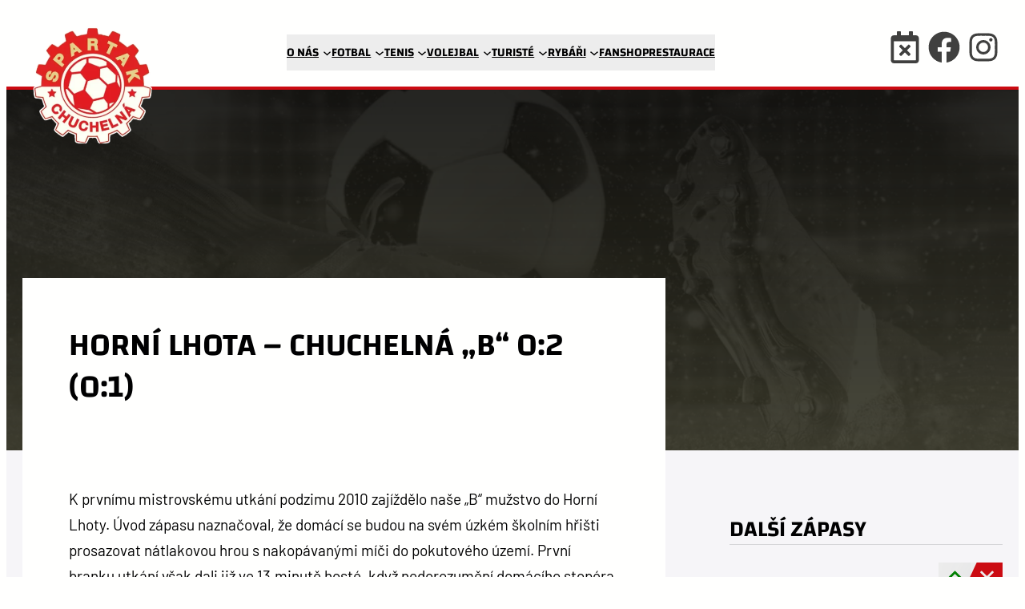

--- FILE ---
content_type: text/html; charset=UTF-8
request_url: https://www.tjspartakchuchelna.cz/aktualne94-horni-lhota-chuchelna-b-0-2-0-1/
body_size: 24039
content:
<!DOCTYPE html>
<html lang="cs" xmlns:og="http://opengraphprotocol.org/schema/" xmlns:fb="http://www.facebook.com/2008/fbml">
<head>
	<meta charset="UTF-8" />
	<meta name="viewport" content="width=device-width, initial-scale=1" />
	<style>img:is([sizes="auto" i], [sizes^="auto," i]) { contain-intrinsic-size: 3000px 1500px }</style>
	<style type="text/css">                    
                .tpgb-gallery-list {
                display: none;
                }
            </style><style type="text/css">                    
                :root {
                    --swiper-theme-color: var(--wp--preset--color--primary)!important;
                    --swiper-navigation-color: var(--wp--preset--color--primary)!important;
                    }
            </style>
<!-- Google Tag Manager for WordPress by gtm4wp.com -->
<script data-cfasync="false" data-pagespeed-no-defer>
	var gtm4wp_datalayer_name = "dataLayer";
	var dataLayer = dataLayer || [];
</script>
<!-- End Google Tag Manager for WordPress by gtm4wp.com --><title>Horní Lhota - Chuchelná &quot;B&quot;  0:2 (0:1) - TJ Spartak Chuchelná</title>
<meta name="dc.title" content="Horní Lhota - Chuchelná &quot;B&quot;  0:2 (0:1) - TJ Spartak Chuchelná">
<meta name="dc.description" content="K prvnímu mistrovskému utkání podzimu 2010 zajíždělo naše &quot;B&quot; mužstvo do Horní Lhoty. Úvod zápasu naznačoval, že domácí se budou na svém úzkém školním hřišti prosazovat nátlakovou hrou s nakopávanými míči do pokutového území. První branku utkání však dali již ve 13.minutě hosté, když nedorozumění domácího stopéra a brankáře využil&hellip;">
<meta name="dc.relation" content="https://www.tjspartakchuchelna.cz/aktualne94-horni-lhota-chuchelna-b-0-2-0-1/">
<meta name="dc.source" content="https://www.tjspartakchuchelna.cz/">
<meta name="dc.language" content="cs_CZ">
<meta name="description" content="K prvnímu mistrovskému utkání podzimu 2010 zajíždělo naše &quot;B&quot; mužstvo do Horní Lhoty. Úvod zápasu naznačoval, že domácí se budou na svém úzkém školním hřišti prosazovat nátlakovou hrou s nakopávanými míči do pokutového území. První branku utkání však dali již ve 13.minutě hosté, když nedorozumění domácího stopéra a brankáře využil&hellip;">
<meta name="robots" content="index, follow, max-snippet:-1, max-image-preview:large, max-video-preview:-1">
<link rel="canonical" href="https://www.tjspartakchuchelna.cz/aktualne94-horni-lhota-chuchelna-b-0-2-0-1/">
<meta property="og:url" content="https://www.tjspartakchuchelna.cz/aktualne94-horni-lhota-chuchelna-b-0-2-0-1/">
<meta property="og:site_name" content="TJ Spartak Chuchelná">
<meta property="og:locale" content="cs_CZ">
<meta property="og:type" content="article">
<meta property="article:author" content="https://www.facebook.com/people/TJ-Spartak-Chucheln-oficiln/100093975866985/">
<meta property="article:publisher" content="https://www.facebook.com/people/TJ-Spartak-Chucheln-oficiln/100093975866985/">
<meta property="article:section" content="Novinky">
<meta property="og:title" content="Horní Lhota - Chuchelná &quot;B&quot;  0:2 (0:1) - TJ Spartak Chuchelná">
<meta property="og:description" content="K prvnímu mistrovskému utkání podzimu 2010 zajíždělo naše &quot;B&quot; mužstvo do Horní Lhoty. Úvod zápasu naznačoval, že domácí se budou na svém úzkém školním hřišti prosazovat nátlakovou hrou s nakopávanými míči do pokutového území. První branku utkání však dali již ve 13.minutě hosté, když nedorozumění domácího stopéra a brankáře využil&hellip;">
<meta property="fb:pages" content="">
<meta property="fb:admins" content="">
<meta property="fb:app_id" content="">
<meta name="twitter:card" content="summary">
<meta name="twitter:title" content="Horní Lhota - Chuchelná &quot;B&quot;  0:2 (0:1) - TJ Spartak Chuchelná">
<meta name="twitter:description" content="K prvnímu mistrovskému utkání podzimu 2010 zajíždělo naše &quot;B&quot; mužstvo do Horní Lhoty. Úvod zápasu naznačoval, že domácí se budou na svém úzkém školním hřišti prosazovat nátlakovou hrou s nakopávanými míči do pokutového území. První branku utkání však dali již ve 13.minutě hosté, když nedorozumění domácího stopéra a brankáře využil&hellip;">
<link rel='dns-prefetch' href='//fonts.googleapis.com' />
<link rel="alternate" type="application/rss+xml" title="TJ Spartak Chuchelná &raquo; RSS zdroj" href="https://www.tjspartakchuchelna.cz/feed/" />
<link rel="alternate" type="application/rss+xml" title="TJ Spartak Chuchelná &raquo; RSS komentářů" href="https://www.tjspartakchuchelna.cz/comments/feed/" />
<meta property="og:title" content="Horní Lhota &#8211; Chuchelná &#8222;B&#8220;  0:2 (0:1)"/><meta property="og:type" content="article"/><meta property="og:url" content="https://www.tjspartakchuchelna.cz/aktualne94-horni-lhota-chuchelna-b-0-2-0-1/"/><meta property="og:site_name" content="FC Moravský Krumlov"/><meta property="og:description" content="sportovní weby"/><meta name="description" content="sportovní weby"/> <style id='wp-block-site-logo-inline-css'>
.wp-block-site-logo{box-sizing:border-box;line-height:0}.wp-block-site-logo a{display:inline-block;line-height:0}.wp-block-site-logo.is-default-size img{height:auto;width:120px}.wp-block-site-logo img{height:auto;max-width:100%}.wp-block-site-logo a,.wp-block-site-logo img{border-radius:inherit}.wp-block-site-logo.aligncenter{margin-left:auto;margin-right:auto;text-align:center}:root :where(.wp-block-site-logo.is-style-rounded){border-radius:9999px}
</style>
<style id='wp-block-navigation-link-inline-css'>
.wp-block-navigation .wp-block-navigation-item__label{overflow-wrap:break-word}.wp-block-navigation .wp-block-navigation-item__description{display:none}.link-ui-tools{border-top:1px solid #f0f0f0;padding:8px}.link-ui-block-inserter{padding-top:8px}.link-ui-block-inserter__back{margin-left:8px;text-transform:uppercase}
.wp-block-navigation-item.is-style-accentbutton a{background-color:var(--wp--preset--color--button)!important;color:var(--wp--preset--color--textonbutton)!important;padding:5px 15px !important; line-height: 1.8 }
.wp-block-navigation-item.is-style-primarybtn a{background-color:var(--wp--preset--color--primary)!important;color:var(--wp--preset--color--textonprimary)!important;padding:5px 15px !important; line-height: 1.8 }
.wp-block-navigation-item.is-style-secondarybtn a{background-color:var(--wp--preset--color--secondary)!important;color:var(--wp--preset--color--textonprimary)!important;padding:5px 15px !important; line-height: 1.8 }
.wp-block-navigation-item.is-style-cubeprimarybtn a{background-color:var(--wp--preset--color--primary)!important;color:var(--wp--preset--color--textonprimary)!important;padding:5px 15px !important; line-height: 1.8;border:none !important;box-shadow: 0px 2px 4px rgb(45 35 66 / 20%), 0px 7px 13px -3px rgb(45 35 66 / 30%), inset 0px -3px 0px rgb(58 65 111 / 50%);text-shadow: 0 1px 0 rgb(0 0 0 / 40%); border-radius:5px}.wp-block-navigation-item.is-style-cubeprimarybtn a:after{display:none}.wp-block-navigation-item.is-style-cubeprimarybtn a:active{transform: translateY(2px);box-shadow: 0px 2px 2px rgb(45 35 66 / 15%)}.wp-block-navigation-item.is-style-cubeprimarybtn a:hover{transform: translateY(-2px);}.wp-block-navigation-item.gs-cubebtndark a:hover{transform: translateY(-2px);}
</style>
<link rel='stylesheet' id='wp-block-navigation-css' href='https://www.tjspartakchuchelna.cz/wp-includes/blocks/navigation/style.min.css?ver=6.8' media='all' />
<style id='greenshift_core_navigation-inline-css'>
.wp-block-navigation__responsive-container.is-menu-open{padding:var(--wp--custom--spacing--outer)}.wp-block-navigation__responsive-container.is-menu-open .wp-block-navigation__responsive-container-content .wp-block-navigation__submenu-icon{position: absolute;right: 0;top: 2px;display: block !important;padding: 8px;box-sizing: content-box;background: #00000005;border-radius: 3px;margin: 0;}.wp-block-navigation__responsive-container.is-menu-open .wp-block-navigation-item__content.wp-block-navigation-item__content{color:#111}.wp-block-navigation__responsive-container.is-menu-open .wp-block-navigation-submenu .wp-block-navigation__submenu-icon svg{stroke: #111}.rtl .wp-block-navigation__responsive-container.is-menu-open .wp-block-navigation__responsive-container-content .wp-block-navigation__submenu-icon{right:auto; left:0}.wp-block-navigation__responsive-container.is-menu-open .wp-block-navigation__responsive-container-content .wp-block-navigation__container {gap: 24px !important}.wp-block-navigation__responsive-container.is-menu-open .wp-block-navigation__responsive-container-content .wp-block-navigation-item__content{padding-right:30px}.rtl .wp-block-navigation__responsive-container.is-menu-open .wp-block-navigation__responsive-container-content .wp-block-navigation-item__content {padding-left: 30px;padding-right:0;}.wp-block-navigation__responsive-container.is-menu-open .wp-block-navigation-item:not(.loaded) > .wp-block-navigation__submenu-container{display:none;width:100%}.wp-block-navigation__responsive-container.is-menu-open .wp-block-navigation__responsive-container-content .wp-block-navigation-item{width:100%}.wp-block-navigation__submenu-icon[aria-expanded="true"] + .wp-block-navigation__submenu-container{display:flex !important}.wp-block-navigation__submenu-icon[aria-expanded="true"]{transform:rotate(180deg);}.wp-block-navigation:not(.has-background) .wp-block-navigation__submenu-container{border:1px solid transparent}.wp-block-navigation .has-child>.wp-block-navigation__submenu-container{transition:opacity .25s ease,transform .5s var(--greenshift-transition);transform:translateY(15px)}.wp-block-navigation__container>.wp-block-navigation-item>a{position:relative;padding: 10px 0;}.wp-block-navigation__container>.wp-block-navigation-item:not(.has-child)>a:after{position:absolute;bottom:-5px;left:0;content:"";height:2px;width:0;transition:width .5s;background-color:currentColor}.wp-block-navigation__container>.wp-block-navigation-item:not(.has-child)>a:hover:after, .wp-block-navigation__container>.wp-block-navigation-item.current-menu-item:not(.has-child)>a:after{width:100%}.wp-block-navigation-item__content, .wp-block-navigation-item__label{gap:10px; align-items: center;display: flex !important;}.wp-block-navigation :where(.wp-block-navigation__submenu-container)>.wp-block-navigation-item:last-child>.wp-block-navigation-item__content{margin-bottom:.5em}.wp-block-navigation .has-child :where(.wp-block-navigation__submenu-container)>.wp-block-navigation-item>.wp-block-navigation-item__content:hover{transform:translateX(5px)}@media (min-width:600px){.wp-block-navigation .has-child:hover>.wp-block-navigation__submenu-container, .wp-block-navigation .has-child .wp-block-navigation__submenu-icon[aria-expanded=true]+.wp-block-navigation__submenu-container{box-shadow:0 20px 40px -5px rgb(9 30 66 / 18%);transform:translateY(0)}}@media (max-width:599px){.wp-block-navigation__responsive-container .wp-block-navigation__responsive-container-content .wp-block-navigation__container{font-size:20px;width:100%}.wp-block-navigation__responsive-container.is-menu-open .wp-block-navigation__responsive-container-content .has-child .wp-block-navigation__submenu-container{font-size:.9em;gap:15px;padding:0 20px 24px 20px;position:relative}}@media (min-width:782px){.wp-block-navigation .has-child :where(.wp-block-navigation__submenu-container) .wp-block-navigation__submenu-icon{margin-right:.7em}}.wp-block-navigation__responsive-container-close{transition:transform .3s ease-in-out;opacity:.8}.wp-block-navigation__responsive-container-close:focus,.wp-block-navigation__responsive-container-close:hover{transform:rotate(90deg);opacity:1}.wp-block-navigation ul.has-background{padding:0}.wp-block-navigation__responsive-dialog{margin-top:0 !important}.wp-block-navigation-item__content > s, .wp-block-navigation-item__label > s {border-radius: 100px;padding: 2px 8px;text-decoration: none;line-height: 20px;font-size: var(--wp--preset--font-size--xsmall);background-color: var(--wp--preset--color--primary);color: var(--wp--preset--color--textonprimary)}.wp-block-navigation__responsive-container.is-menu-open .gs-mobile-top-template, .wp-block-navigation__responsive-container.is-menu-open .gs-mobile-bottom-template{display:block !important}@media (min-width: 600px){.wp-block-navigation{z-index:99}.wp-block-navigation__responsive-container:not(.hidden-by-default):not(.is-menu-open){display:none}.wp-block-navigation__responsive-container-open:not(.always-shown){display:flex}}@media (min-width: 768px){.wp-block-navigation__responsive-container:not(.hidden-by-default):not(.is-menu-open){display:block}.wp-block-navigation__responsive-container-open:not(.always-shown){display:none}}
</style>
<style id='wp-block-template-part-theme-inline-css'>
:root :where(.wp-block-template-part.has-background){margin-bottom:0;margin-top:0;padding:1.25em 2.375em}
</style>
<style id='wp-block-spacer-inline-css'>
.wp-block-spacer{clear:both}
</style>
<style id='wp-block-post-content-inline-css'>
.wp-block-post-content{display:flow-root}
</style>
<link rel='stylesheet' id='gslightbox-css' href='https://www.tjspartakchuchelna.cz/wp-content/plugins/greenshift-animation-and-page-builder-blocks/libs/lightbox/simpleLightbox.min.css?ver=1.6' media='all' />
<style id='wp-block-paragraph-inline-css'>
.is-small-text{font-size:.875em}.is-regular-text{font-size:1em}.is-large-text{font-size:2.25em}.is-larger-text{font-size:3em}.has-drop-cap:not(:focus):first-letter{float:left;font-size:8.4em;font-style:normal;font-weight:100;line-height:.68;margin:.05em .1em 0 0;text-transform:uppercase}body.rtl .has-drop-cap:not(:focus):first-letter{float:none;margin-left:.1em}p.has-drop-cap.has-background{overflow:hidden}:root :where(p.has-background){padding:1.25em 2.375em}:where(p.has-text-color:not(.has-link-color)) a{color:inherit}p.has-text-align-left[style*="writing-mode:vertical-lr"],p.has-text-align-right[style*="writing-mode:vertical-rl"]{rotate:180deg}
.is-style-gradientmask{-webkit-background-clip: text !important;-webkit-text-fill-color: transparent !important;}
</style>
<style id='wp-block-group-inline-css'>
.wp-block-group{box-sizing:border-box}:where(.wp-block-group.wp-block-group-is-layout-constrained){position:relative}
.wp-block-group.is-style-no-margin{margin:0 !important}
</style>
<style id='wp-block-group-theme-inline-css'>
:where(.wp-block-group.has-background){padding:1.25em 2.375em}
</style>
<style id='wp-block-library-inline-css'>
:root{--wp-admin-theme-color:#007cba;--wp-admin-theme-color--rgb:0,124,186;--wp-admin-theme-color-darker-10:#006ba1;--wp-admin-theme-color-darker-10--rgb:0,107,161;--wp-admin-theme-color-darker-20:#005a87;--wp-admin-theme-color-darker-20--rgb:0,90,135;--wp-admin-border-width-focus:2px;--wp-block-synced-color:#7a00df;--wp-block-synced-color--rgb:122,0,223;--wp-bound-block-color:var(--wp-block-synced-color)}@media (min-resolution:192dpi){:root{--wp-admin-border-width-focus:1.5px}}.wp-element-button{cursor:pointer}:root{--wp--preset--font-size--normal:16px;--wp--preset--font-size--huge:42px}:root .has-very-light-gray-background-color{background-color:#eee}:root .has-very-dark-gray-background-color{background-color:#313131}:root .has-very-light-gray-color{color:#eee}:root .has-very-dark-gray-color{color:#313131}:root .has-vivid-green-cyan-to-vivid-cyan-blue-gradient-background{background:linear-gradient(135deg,#00d084,#0693e3)}:root .has-purple-crush-gradient-background{background:linear-gradient(135deg,#34e2e4,#4721fb 50%,#ab1dfe)}:root .has-hazy-dawn-gradient-background{background:linear-gradient(135deg,#faaca8,#dad0ec)}:root .has-subdued-olive-gradient-background{background:linear-gradient(135deg,#fafae1,#67a671)}:root .has-atomic-cream-gradient-background{background:linear-gradient(135deg,#fdd79a,#004a59)}:root .has-nightshade-gradient-background{background:linear-gradient(135deg,#330968,#31cdcf)}:root .has-midnight-gradient-background{background:linear-gradient(135deg,#020381,#2874fc)}.has-regular-font-size{font-size:1em}.has-larger-font-size{font-size:2.625em}.has-normal-font-size{font-size:var(--wp--preset--font-size--normal)}.has-huge-font-size{font-size:var(--wp--preset--font-size--huge)}.has-text-align-center{text-align:center}.has-text-align-left{text-align:left}.has-text-align-right{text-align:right}#end-resizable-editor-section{display:none}.aligncenter{clear:both}.items-justified-left{justify-content:flex-start}.items-justified-center{justify-content:center}.items-justified-right{justify-content:flex-end}.items-justified-space-between{justify-content:space-between}.screen-reader-text{border:0;clip-path:inset(50%);height:1px;margin:-1px;overflow:hidden;padding:0;position:absolute;width:1px;word-wrap:normal!important}.screen-reader-text:focus{background-color:#ddd;clip-path:none;color:#444;display:block;font-size:1em;height:auto;left:5px;line-height:normal;padding:15px 23px 14px;text-decoration:none;top:5px;width:auto;z-index:100000}html :where(.has-border-color){border-style:solid}html :where([style*=border-top-color]){border-top-style:solid}html :where([style*=border-right-color]){border-right-style:solid}html :where([style*=border-bottom-color]){border-bottom-style:solid}html :where([style*=border-left-color]){border-left-style:solid}html :where([style*=border-width]){border-style:solid}html :where([style*=border-top-width]){border-top-style:solid}html :where([style*=border-right-width]){border-right-style:solid}html :where([style*=border-bottom-width]){border-bottom-style:solid}html :where([style*=border-left-width]){border-left-style:solid}html :where(img[class*=wp-image-]){height:auto;max-width:100%}:where(figure){margin:0 0 1em}html :where(.is-position-sticky){--wp-admin--admin-bar--position-offset:var(--wp-admin--admin-bar--height,0px)}@media screen and (max-width:600px){html :where(.is-position-sticky){--wp-admin--admin-bar--position-offset:0px}}
</style>
<style id='greenshift-global-css-inline-css'>
@font-face{font-family:"Barlow";src:url(https://www.tjspartakchuchelna.cz/wp-content/uploads/GreenShift/fonts/font_1/woff2/Barlow-Regular.woff2) format("woff2");font-display:swap;}@font-face{font-family:"Changa";src:url(https://www.tjspartakchuchelna.cz/wp-content/uploads/GreenShift/fonts/font_2/ttf/Changa-SemiBold.ttf) format("truetype");font-display:swap;}@font-face{font-family:"Changa Normal";src:url(https://www.tjspartakchuchelna.cz/wp-content/uploads/GreenShift/fonts/font_3/woff2/Changa.woff2) format("woff2");font-display:swap;}:root{--gs-colorone:#2184f9;--gs-colortwo:#e90000;--gs-colorthree:#2adb32;--gs-colorfour:#696cff;--gs-colorfive:#ff9800;--gs-colorcustomcolor6:#f6f5f8;}body .barva_ikona_A{color:var(--wp--preset--color--primary,#cb0b12);}body .nav_buts_light{background-color:#ffffff05;}body .nav_buts_light:hover{background-color:#fa4046a1 !important;}body .nav_buts_light{border-style:solid;border-width:2px;border-color:var(--wp--preset--color--lightborder,#04080f21);}body .nav_buts_light{cursor:pointer;}body .nav_icon{margin-top:10px;}body .nav_icon > div{background-color:#ffffff80;}body .nav_buts_heading:is(h1,h2,h3,h4,h5,h6,div,p){color:#ffffffe0;}.block_nav_01 > div{padding-bottom:0px!important;padding-top:20px!important;}.block_nav_01 .gspb_iconBox__wrapper{padding-left:15px!important;padding-right:15px!important;padding-bottom:15px!important;padding-top:15px!important;}body .block_nav_01{width:1020px;}@media (max-width:575.98px){body .block_nav_01{width:100%;}}body .block_nav_01{display:flex;}@media (max-width:575.98px){body .block_nav_01{flex-direction:row;flex-wrap:wrap;justify-content:center;}}body .block_nav_01 > div{padding-top:30px;}@media (max-width:575.98px){body .block_nav_01 > div{padding-top:0px;}}body .block_nav_01 > div:hover{background-color:#cc0a1191 !important;}body .block_nav_01 > div{color:var(--wp--preset--color--primary,#cb0b12);}body .block_nav_01 .gspb_iconBox__wrapper{padding-top:10px;padding-right:10px;padding-bottom:10px;padding-left:10px;}body .block_nav_01 .gspb_iconBox__wrapper{background-color:#edededc4;}body .block_nav_01 .gspb_iconBox__wrapper svg{padding-top:1px;padding-right:1px;padding-bottom:1px;padding-left:1px;}body .block_nav_01 .gspb_heading{color:var(--wp--preset--color--contrastcolor,#fffffe);}body .test_04[id^=gspb_col-id]::before{background-color:var(--wp--preset--color--inputtext,#444);}body .test_04[id^=gspb_col-id]::before{opacity:0.24}body .test_04[id^=gspb_col-id]::before{position:absolute;right:100%;bottom:-18px;}body .test_04[id^=gspb_col-id]::before{clip-path:polygon(0 0,100% 0,97% 100%,0% 100%);opacity:1;}body .test_04[id^=gspb_col-id]::before{width:100%;}body .test_04[id^=gspb_col-id]::before{height:107%;}body .test_04[id^=gspb_col-id]::before{content:""}body .block-shape-2::before{background-color:#bebebe;}body .block-shape-2::before{opacity:0.24}body .block-shape-2::before{position:absolute;bottom:-18px;left:-30px;}@media (max-width:575.98px){body .block-shape-2::before{right:0px;left:0px;}}body .block-shape-2::before{clip-path:polygon(0 0,100% 0,97% 100%,0% 100%);opacity:1;}body .block-shape-2::before{width:109%;}body .block-shape-2::before{height:111%;}body .block-shape-2::before{content:""}body .grid_inline .gspbgrid_item{padding-right:15px;padding-left:15px;}body .grid_inline .gspbgrid_item{max-width:180px;}@media (max-width:991.98px){body .grid_inline .gspbgrid_item{max-width:160px;}}@media (max-width:575.98px){body .grid_inline .gspbgrid_item{max-width:115px;}}body .grid_inline .wp-block-post-template{display:flex;flex-wrap:wrap;}@media (max-width:575.98px){body .grid_inline .wp-block-post-template{flex-direction:row;}}body .grid_inline_row .gspbgrid_item{padding-right:15px;padding-left:15px;}body .grid_inline_row .gspbgrid_item{max-width:150px;}body .grid_inline_n5 .gspbgrid_item{padding-right:15px;padding-left:15px;}body .grid_inline_n5 .gspbgrid_item{max-width:255px;}@media (max-width:991.98px){body .grid_inline_n5 .gspbgrid_item{max-width:160px;}}@media (max-width:575.98px){body .grid_inline_n5 .gspbgrid_item{max-width:115px;}}body .grid_inline_n5 .wp-block-post-template{display:flex;flex-direction:row;flex-wrap:wrap;justify-content:center;}@media (max-width:575.98px){body .grid_inline_n5 .wp-block-post-template{flex-direction:row;}}body .grid_light .gspbgrid_item:hover{background-color:var(--wp--preset--color--lightborder,#04080f21);}.slider-hor-01 .swiper-button-next::before{content:'';position:absolute;top:50%; left:40%; width:35px; height:30px; background-color:var(--wp--preset--color--primary); transform:translate(-50%,-50%); clip-path:polygon(30% 0%,180% 0%,100% 100%,0% 100%); z-index:-1;}.slider-hor-01 .swiper-button-prev::before{content:'';position:absolute;top:50%; left:60%; width:37px; height:30px; background-color:black; transform:translate(-50%,-50%); clip-path:polygon(0% 0%,100% 0%,70% 100%,0% 100%); z-index:-1;}.slider-hor-01 .swiper-button-next::after{transform:rotate(0deg); font-size:15px;}.slider-hor-01 .swiper-button-prev::after{transform:rotate(0deg); font-size:15px;}:root body .menu .wp-block-navigation-item__label{font-size:15px !important;}
</style>
<link rel='stylesheet' id='tpgb-gfonts-global-css' href='https://fonts.googleapis.com/css?family=Roboto%3A700%2C500%2C400&#038;subset=latin&#038;display=swap&#038;ver=4.2.2' media='all' />
<link rel='stylesheet' id='plus-global-css' href='https://www.tjspartakchuchelna.cz/wp-content/uploads/theplus_gutenberg/plus-global.css?ver=1768950719' media='all' />
<style id='global-styles-inline-css'>
:root{--wp--preset--aspect-ratio--square: 1;--wp--preset--aspect-ratio--4-3: 4/3;--wp--preset--aspect-ratio--3-4: 3/4;--wp--preset--aspect-ratio--3-2: 3/2;--wp--preset--aspect-ratio--2-3: 2/3;--wp--preset--aspect-ratio--16-9: 16/9;--wp--preset--aspect-ratio--9-16: 9/16;--wp--preset--color--black: #000000;--wp--preset--color--cyan-bluish-gray: #abb8c3;--wp--preset--color--white: #ffffff;--wp--preset--color--pale-pink: #f78da7;--wp--preset--color--vivid-red: #cf2e2e;--wp--preset--color--luminous-vivid-orange: #ff6900;--wp--preset--color--luminous-vivid-amber: #fcb900;--wp--preset--color--light-green-cyan: #7bdcb5;--wp--preset--color--vivid-green-cyan: #00d084;--wp--preset--color--pale-cyan-blue: #8ed1fc;--wp--preset--color--vivid-cyan-blue: #0693e3;--wp--preset--color--vivid-purple: #9b51e0;--wp--preset--color--basecolor: #000001;--wp--preset--color--contrastcolor: #fffffe;--wp--preset--color--primary: #cb0b12;--wp--preset--color--secondary: #40403f;--wp--preset--color--textonprimary: #fffffd;--wp--preset--color--button: #ea5a00;--wp--preset--color--textonbutton: #2a3c63;--wp--preset--color--accent: #cc9966;--wp--preset--color--lightbg: #ededed;--wp--preset--color--tagcolor: #4a667e;--wp--preset--color--lightgrey: #A8B8CD;--wp--preset--color--price: #444444;--wp--preset--color--lightborder: #04080f21;--wp--preset--color--inputbg: #fafbfd;--wp--preset--color--inputtext: #444;--wp--preset--gradient--vivid-cyan-blue-to-vivid-purple: linear-gradient(135deg,rgba(6,147,227,1) 0%,rgb(155,81,224) 100%);--wp--preset--gradient--light-green-cyan-to-vivid-green-cyan: linear-gradient(135deg,rgb(122,220,180) 0%,rgb(0,208,130) 100%);--wp--preset--gradient--luminous-vivid-amber-to-luminous-vivid-orange: linear-gradient(135deg,rgba(252,185,0,1) 0%,rgba(255,105,0,1) 100%);--wp--preset--gradient--luminous-vivid-orange-to-vivid-red: linear-gradient(135deg,rgba(255,105,0,1) 0%,rgb(207,46,46) 100%);--wp--preset--gradient--very-light-gray-to-cyan-bluish-gray: linear-gradient(135deg,rgb(238,238,238) 0%,rgb(169,184,195) 100%);--wp--preset--gradient--cool-to-warm-spectrum: linear-gradient(135deg,rgb(74,234,220) 0%,rgb(151,120,209) 20%,rgb(207,42,186) 40%,rgb(238,44,130) 60%,rgb(251,105,98) 80%,rgb(254,248,76) 100%);--wp--preset--gradient--blush-light-purple: linear-gradient(135deg,rgb(255,206,236) 0%,rgb(152,150,240) 100%);--wp--preset--gradient--blush-bordeaux: linear-gradient(135deg,rgb(254,205,165) 0%,rgb(254,45,45) 50%,rgb(107,0,62) 100%);--wp--preset--gradient--luminous-dusk: linear-gradient(135deg,rgb(255,203,112) 0%,rgb(199,81,192) 50%,rgb(65,88,208) 100%);--wp--preset--gradient--pale-ocean: linear-gradient(135deg,rgb(255,245,203) 0%,rgb(182,227,212) 50%,rgb(51,167,181) 100%);--wp--preset--gradient--electric-grass: linear-gradient(135deg,rgb(202,248,128) 0%,rgb(113,206,126) 100%);--wp--preset--gradient--midnight: linear-gradient(135deg,rgb(2,3,129) 0%,rgb(40,116,252) 100%);--wp--preset--gradient--diagonal-primary-to-secondary: linear-gradient(to bottom right,var(--wp--preset--color--primary) 0%,var(--wp--preset--color--secondary) 100%);--wp--preset--gradient--creative-primary: linear-gradient(196deg, rgb(74, 234, 220) 0%, rgb(151, 120, 209) 20%, rgb(207, 42, 186) 40%, rgb(238, 44, 130) 60%, rgb(251, 105, 98) 80%, rgb(254, 248, 76) 100%);--wp--preset--gradient--creative-btn: linear-gradient(70deg, #FF8813 0%, #FF0000 40%, #EE0EBD 100%);--wp--preset--gradient--creative-two: linear-gradient(135deg,rgb(255,203,112) 0%,rgb(191 42 182) 50%,rgb(36 64 211) 100%);--wp--preset--gradient--creative-third: linear-gradient(135deg,rgb(254,205,165) 0%,rgb(254,45,45) 50%,rgb(185,0,108) 93%);--wp--preset--gradient--creative-four: linear-gradient(135deg,rgb(64,129,246) 0%,rgb(128,104,250) 18%,rgb(255,128,170) 38%,rgb(255,103,88) 56%,rgb(255,101,24) 65%,rgb(255,177,36) 76%);--wp--preset--gradient--creative-five: linear-gradient(45deg, #FA8BFF 0%, #2BD2FF 52%, #2BFF88 90%);--wp--preset--gradient--creative-six: linear-gradient(119deg, #84a1ff 0%, #3057ff 39%, #ff4242 100%);--wp--preset--gradient--creative-seven: linear-gradient(135deg,rgb(74,234,220) 0%,rgb(151,120,209) 20%,rgb(207,42,186) 40%,rgb(238,44,130) 60%,rgb(251,105,98) 80%,rgb(254,248,76) 100%);--wp--preset--gradient--rainbow: linear-gradient(90deg,#fe6459,#fedd40,#53e7ab,#52dbff,#6967e2,#fe58e3,#fe6459);--wp--preset--font-size--small: 1rem;--wp--preset--font-size--medium: 1.2rem;--wp--preset--font-size--large: clamp(1.4rem, 2.45vw, 1.75rem);--wp--preset--font-size--x-large: clamp(1.75rem, 3vw, 2.2rem);--wp--preset--font-size--xxs: 11px;--wp--preset--font-size--xsmall: 0.85rem;--wp--preset--font-size--subheading: 1.3rem;--wp--preset--font-size--big: 1.45rem;--wp--preset--font-size--max-huge: clamp(2.3rem, 4vw, 2.75rem);--wp--preset--font-size--max-gigantic: clamp(2.8rem, 6vw, 3.25rem);--wp--preset--font-size--max-60: clamp(42px, 5vw, 60px);--wp--preset--font-size--max-80: clamp(4rem, 8vw, 10rem);--wp--preset--font-family--barlow: Barlow;--wp--preset--font-family--changa: Changa;--wp--preset--spacing--20: 0.44rem;--wp--preset--spacing--30: 0.67rem;--wp--preset--spacing--40: 1rem;--wp--preset--spacing--50: 1.5rem;--wp--preset--spacing--60: 2.25rem;--wp--preset--spacing--70: 3.38rem;--wp--preset--spacing--80: 5.06rem;--wp--preset--shadow--natural: 6px 6px 9px rgba(0, 0, 0, 0.2);--wp--preset--shadow--deep: 12px 12px 50px rgba(0, 0, 0, 0.4);--wp--preset--shadow--sharp: 6px 6px 0px rgba(0, 0, 0, 0.2);--wp--preset--shadow--outlined: 6px 6px 0px -3px rgba(255, 255, 255, 1), 6px 6px rgba(0, 0, 0, 1);--wp--preset--shadow--crisp: 6px 6px 0px rgba(0, 0, 0, 1);--wp--custom--font-weight--normal: normal;--wp--custom--font-weight--bold: bold;--wp--custom--font-weight--black: 900;--wp--custom--line-height--one: 1;--wp--custom--line-height--small: 1.1;--wp--custom--line-height--normal: 1.4;--wp--custom--line-height--medium: 1.7;--wp--custom--line-height--large: 2;--wp--custom--line-height--x-large: 2.5;--wp--custom--color--black: #000;--wp--custom--color--white: #fff;--wp--custom--color--light: #f9fafb;--wp--custom--spacing--outer: min(5vw, 30px);--wp--custom--spacing--blockbottom: 31px;}:root { --wp--style--global--content-size: 748px;--wp--style--global--wide-size: 1200px; }:where(body) { margin: 0; }.wp-site-blocks { padding-top: var(--wp--style--root--padding-top); padding-bottom: var(--wp--style--root--padding-bottom); }.has-global-padding { padding-right: var(--wp--style--root--padding-right); padding-left: var(--wp--style--root--padding-left); }.has-global-padding > .alignfull { margin-right: calc(var(--wp--style--root--padding-right) * -1); margin-left: calc(var(--wp--style--root--padding-left) * -1); }.has-global-padding :where(:not(.alignfull.is-layout-flow) > .has-global-padding:not(.wp-block-block, .alignfull)) { padding-right: 0; padding-left: 0; }.has-global-padding :where(:not(.alignfull.is-layout-flow) > .has-global-padding:not(.wp-block-block, .alignfull)) > .alignfull { margin-left: 0; margin-right: 0; }.wp-site-blocks > .alignleft { float: left; margin-right: 2em; }.wp-site-blocks > .alignright { float: right; margin-left: 2em; }.wp-site-blocks > .aligncenter { justify-content: center; margin-left: auto; margin-right: auto; }:where(.wp-site-blocks) > * { margin-block-start: 1.6rem; margin-block-end: 0; }:where(.wp-site-blocks) > :first-child { margin-block-start: 0; }:where(.wp-site-blocks) > :last-child { margin-block-end: 0; }:root { --wp--style--block-gap: 1.6rem; }:root :where(.is-layout-flow) > :first-child{margin-block-start: 0;}:root :where(.is-layout-flow) > :last-child{margin-block-end: 0;}:root :where(.is-layout-flow) > *{margin-block-start: 1.6rem;margin-block-end: 0;}:root :where(.is-layout-constrained) > :first-child{margin-block-start: 0;}:root :where(.is-layout-constrained) > :last-child{margin-block-end: 0;}:root :where(.is-layout-constrained) > *{margin-block-start: 1.6rem;margin-block-end: 0;}:root :where(.is-layout-flex){gap: 1.6rem;}:root :where(.is-layout-grid){gap: 1.6rem;}.is-layout-flow > .alignleft{float: left;margin-inline-start: 0;margin-inline-end: 2em;}.is-layout-flow > .alignright{float: right;margin-inline-start: 2em;margin-inline-end: 0;}.is-layout-flow > .aligncenter{margin-left: auto !important;margin-right: auto !important;}.is-layout-constrained > .alignleft{float: left;margin-inline-start: 0;margin-inline-end: 2em;}.is-layout-constrained > .alignright{float: right;margin-inline-start: 2em;margin-inline-end: 0;}.is-layout-constrained > .aligncenter{margin-left: auto !important;margin-right: auto !important;}.is-layout-constrained > :where(:not(.alignleft):not(.alignright):not(.alignfull)){max-width: var(--wp--style--global--content-size);margin-left: auto !important;margin-right: auto !important;}.is-layout-constrained > .alignwide{max-width: var(--wp--style--global--wide-size);}body .is-layout-flex{display: flex;}.is-layout-flex{flex-wrap: wrap;align-items: center;}.is-layout-flex > :is(*, div){margin: 0;}body .is-layout-grid{display: grid;}.is-layout-grid > :is(*, div){margin: 0;}body{background-color: var(--wp--preset--color--contrastcolor);color: var(--wp--preset--color--basecolor);font-family: var(--wp--preset--font-family--barlow);font-size: var(--wp--preset--font-size--medium);font-weight: var(--wp--custom--font-weight--normal);line-height: var(--wp--custom--line-height--medium);--wp--style--root--padding-top: 0px;--wp--style--root--padding-right: 1.25rem;--wp--style--root--padding-bottom: 0px;--wp--style--root--padding-left: 1.25rem;}a:where(:not(.wp-element-button)){color: var(--wp--preset--color--secondary);font-family: var(--wp--preset--font-family--barlow);text-decoration: underline;}:root :where(a:where(:not(.wp-element-button)):hover){text-decoration: none;}:root :where(a:where(:not(.wp-element-button)):focus){text-decoration: underline dashed;}:root :where(a:where(:not(.wp-element-button)):active){color: var(--wp--preset--color--basecolor);text-decoration: none;}h1, h2, h3, h4, h5, h6{font-family: var(--wp--preset--font-family--changa);}h1{font-size: var(--wp--preset--font-size--x-large);line-height: 1.3;}h2{font-size: var(--wp--preset--font-size--large);line-height: 1.3;margin-top: 2.8rem;margin-bottom: var(--wp--custom--spacing--blockbottom);}h3{font-size: var(--wp--preset--font-size--big);line-height: 1.3;margin-top: 1.8rem;margin-bottom: var(--wp--custom--spacing--blockbottom);}h4{font-size: var(--wp--preset--font-size--medium);line-height: 1.2;}h5{font-size: var(--wp--preset--font-size--medium);line-height: 1.2;}h6{font-size: var(--wp--preset--font-size--small);line-height: 1.2;}:root :where(.wp-element-button, .wp-block-button__link){background: none;background-color: var(--wp--preset--color--primary);border-radius: 5px;border-width: 0;color: var(--wp--preset--color--textonprimary);font-family: var(--wp--preset--font-family--changa);font-size: inherit;line-height: inherit;padding-top: calc(0.5em + 2px);padding-right: calc(1.333em + 2px);padding-bottom: calc(0.5em + 2px);padding-left: calc(1.333em + 2px);text-decoration: none;}:root :where(.wp-element-button:hover, .wp-block-button__link:hover){background: none;background-color: var(--wp--preset--color--primary);color: var(--wp--preset--color--textonprimary);}:root :where(.wp-element-caption, .wp-block-audio figcaption, .wp-block-embed figcaption, .wp-block-gallery figcaption, .wp-block-image figcaption, .wp-block-table figcaption, .wp-block-video figcaption){font-family: var(--wp--preset--font-family--barlow);}.has-black-color{color: var(--wp--preset--color--black) !important;}.has-cyan-bluish-gray-color{color: var(--wp--preset--color--cyan-bluish-gray) !important;}.has-white-color{color: var(--wp--preset--color--white) !important;}.has-pale-pink-color{color: var(--wp--preset--color--pale-pink) !important;}.has-vivid-red-color{color: var(--wp--preset--color--vivid-red) !important;}.has-luminous-vivid-orange-color{color: var(--wp--preset--color--luminous-vivid-orange) !important;}.has-luminous-vivid-amber-color{color: var(--wp--preset--color--luminous-vivid-amber) !important;}.has-light-green-cyan-color{color: var(--wp--preset--color--light-green-cyan) !important;}.has-vivid-green-cyan-color{color: var(--wp--preset--color--vivid-green-cyan) !important;}.has-pale-cyan-blue-color{color: var(--wp--preset--color--pale-cyan-blue) !important;}.has-vivid-cyan-blue-color{color: var(--wp--preset--color--vivid-cyan-blue) !important;}.has-vivid-purple-color{color: var(--wp--preset--color--vivid-purple) !important;}.has-basecolor-color{color: var(--wp--preset--color--basecolor) !important;}.has-contrastcolor-color{color: var(--wp--preset--color--contrastcolor) !important;}.has-primary-color{color: var(--wp--preset--color--primary) !important;}.has-secondary-color{color: var(--wp--preset--color--secondary) !important;}.has-textonprimary-color{color: var(--wp--preset--color--textonprimary) !important;}.has-button-color{color: var(--wp--preset--color--button) !important;}.has-textonbutton-color{color: var(--wp--preset--color--textonbutton) !important;}.has-accent-color{color: var(--wp--preset--color--accent) !important;}.has-lightbg-color{color: var(--wp--preset--color--lightbg) !important;}.has-tagcolor-color{color: var(--wp--preset--color--tagcolor) !important;}.has-lightgrey-color{color: var(--wp--preset--color--lightgrey) !important;}.has-price-color{color: var(--wp--preset--color--price) !important;}.has-lightborder-color{color: var(--wp--preset--color--lightborder) !important;}.has-inputbg-color{color: var(--wp--preset--color--inputbg) !important;}.has-inputtext-color{color: var(--wp--preset--color--inputtext) !important;}.has-black-background-color{background-color: var(--wp--preset--color--black) !important;}.has-cyan-bluish-gray-background-color{background-color: var(--wp--preset--color--cyan-bluish-gray) !important;}.has-white-background-color{background-color: var(--wp--preset--color--white) !important;}.has-pale-pink-background-color{background-color: var(--wp--preset--color--pale-pink) !important;}.has-vivid-red-background-color{background-color: var(--wp--preset--color--vivid-red) !important;}.has-luminous-vivid-orange-background-color{background-color: var(--wp--preset--color--luminous-vivid-orange) !important;}.has-luminous-vivid-amber-background-color{background-color: var(--wp--preset--color--luminous-vivid-amber) !important;}.has-light-green-cyan-background-color{background-color: var(--wp--preset--color--light-green-cyan) !important;}.has-vivid-green-cyan-background-color{background-color: var(--wp--preset--color--vivid-green-cyan) !important;}.has-pale-cyan-blue-background-color{background-color: var(--wp--preset--color--pale-cyan-blue) !important;}.has-vivid-cyan-blue-background-color{background-color: var(--wp--preset--color--vivid-cyan-blue) !important;}.has-vivid-purple-background-color{background-color: var(--wp--preset--color--vivid-purple) !important;}.has-basecolor-background-color{background-color: var(--wp--preset--color--basecolor) !important;}.has-contrastcolor-background-color{background-color: var(--wp--preset--color--contrastcolor) !important;}.has-primary-background-color{background-color: var(--wp--preset--color--primary) !important;}.has-secondary-background-color{background-color: var(--wp--preset--color--secondary) !important;}.has-textonprimary-background-color{background-color: var(--wp--preset--color--textonprimary) !important;}.has-button-background-color{background-color: var(--wp--preset--color--button) !important;}.has-textonbutton-background-color{background-color: var(--wp--preset--color--textonbutton) !important;}.has-accent-background-color{background-color: var(--wp--preset--color--accent) !important;}.has-lightbg-background-color{background-color: var(--wp--preset--color--lightbg) !important;}.has-tagcolor-background-color{background-color: var(--wp--preset--color--tagcolor) !important;}.has-lightgrey-background-color{background-color: var(--wp--preset--color--lightgrey) !important;}.has-price-background-color{background-color: var(--wp--preset--color--price) !important;}.has-lightborder-background-color{background-color: var(--wp--preset--color--lightborder) !important;}.has-inputbg-background-color{background-color: var(--wp--preset--color--inputbg) !important;}.has-inputtext-background-color{background-color: var(--wp--preset--color--inputtext) !important;}.has-black-border-color{border-color: var(--wp--preset--color--black) !important;}.has-cyan-bluish-gray-border-color{border-color: var(--wp--preset--color--cyan-bluish-gray) !important;}.has-white-border-color{border-color: var(--wp--preset--color--white) !important;}.has-pale-pink-border-color{border-color: var(--wp--preset--color--pale-pink) !important;}.has-vivid-red-border-color{border-color: var(--wp--preset--color--vivid-red) !important;}.has-luminous-vivid-orange-border-color{border-color: var(--wp--preset--color--luminous-vivid-orange) !important;}.has-luminous-vivid-amber-border-color{border-color: var(--wp--preset--color--luminous-vivid-amber) !important;}.has-light-green-cyan-border-color{border-color: var(--wp--preset--color--light-green-cyan) !important;}.has-vivid-green-cyan-border-color{border-color: var(--wp--preset--color--vivid-green-cyan) !important;}.has-pale-cyan-blue-border-color{border-color: var(--wp--preset--color--pale-cyan-blue) !important;}.has-vivid-cyan-blue-border-color{border-color: var(--wp--preset--color--vivid-cyan-blue) !important;}.has-vivid-purple-border-color{border-color: var(--wp--preset--color--vivid-purple) !important;}.has-basecolor-border-color{border-color: var(--wp--preset--color--basecolor) !important;}.has-contrastcolor-border-color{border-color: var(--wp--preset--color--contrastcolor) !important;}.has-primary-border-color{border-color: var(--wp--preset--color--primary) !important;}.has-secondary-border-color{border-color: var(--wp--preset--color--secondary) !important;}.has-textonprimary-border-color{border-color: var(--wp--preset--color--textonprimary) !important;}.has-button-border-color{border-color: var(--wp--preset--color--button) !important;}.has-textonbutton-border-color{border-color: var(--wp--preset--color--textonbutton) !important;}.has-accent-border-color{border-color: var(--wp--preset--color--accent) !important;}.has-lightbg-border-color{border-color: var(--wp--preset--color--lightbg) !important;}.has-tagcolor-border-color{border-color: var(--wp--preset--color--tagcolor) !important;}.has-lightgrey-border-color{border-color: var(--wp--preset--color--lightgrey) !important;}.has-price-border-color{border-color: var(--wp--preset--color--price) !important;}.has-lightborder-border-color{border-color: var(--wp--preset--color--lightborder) !important;}.has-inputbg-border-color{border-color: var(--wp--preset--color--inputbg) !important;}.has-inputtext-border-color{border-color: var(--wp--preset--color--inputtext) !important;}.has-vivid-cyan-blue-to-vivid-purple-gradient-background{background: var(--wp--preset--gradient--vivid-cyan-blue-to-vivid-purple) !important;}.has-light-green-cyan-to-vivid-green-cyan-gradient-background{background: var(--wp--preset--gradient--light-green-cyan-to-vivid-green-cyan) !important;}.has-luminous-vivid-amber-to-luminous-vivid-orange-gradient-background{background: var(--wp--preset--gradient--luminous-vivid-amber-to-luminous-vivid-orange) !important;}.has-luminous-vivid-orange-to-vivid-red-gradient-background{background: var(--wp--preset--gradient--luminous-vivid-orange-to-vivid-red) !important;}.has-very-light-gray-to-cyan-bluish-gray-gradient-background{background: var(--wp--preset--gradient--very-light-gray-to-cyan-bluish-gray) !important;}.has-cool-to-warm-spectrum-gradient-background{background: var(--wp--preset--gradient--cool-to-warm-spectrum) !important;}.has-blush-light-purple-gradient-background{background: var(--wp--preset--gradient--blush-light-purple) !important;}.has-blush-bordeaux-gradient-background{background: var(--wp--preset--gradient--blush-bordeaux) !important;}.has-luminous-dusk-gradient-background{background: var(--wp--preset--gradient--luminous-dusk) !important;}.has-pale-ocean-gradient-background{background: var(--wp--preset--gradient--pale-ocean) !important;}.has-electric-grass-gradient-background{background: var(--wp--preset--gradient--electric-grass) !important;}.has-midnight-gradient-background{background: var(--wp--preset--gradient--midnight) !important;}.has-diagonal-primary-to-secondary-gradient-background{background: var(--wp--preset--gradient--diagonal-primary-to-secondary) !important;}.has-creative-primary-gradient-background{background: var(--wp--preset--gradient--creative-primary) !important;}.has-creative-btn-gradient-background{background: var(--wp--preset--gradient--creative-btn) !important;}.has-creative-two-gradient-background{background: var(--wp--preset--gradient--creative-two) !important;}.has-creative-third-gradient-background{background: var(--wp--preset--gradient--creative-third) !important;}.has-creative-four-gradient-background{background: var(--wp--preset--gradient--creative-four) !important;}.has-creative-five-gradient-background{background: var(--wp--preset--gradient--creative-five) !important;}.has-creative-six-gradient-background{background: var(--wp--preset--gradient--creative-six) !important;}.has-creative-seven-gradient-background{background: var(--wp--preset--gradient--creative-seven) !important;}.has-rainbow-gradient-background{background: var(--wp--preset--gradient--rainbow) !important;}.has-small-font-size{font-size: var(--wp--preset--font-size--small) !important;}.has-medium-font-size{font-size: var(--wp--preset--font-size--medium) !important;}.has-large-font-size{font-size: var(--wp--preset--font-size--large) !important;}.has-x-large-font-size{font-size: var(--wp--preset--font-size--x-large) !important;}.has-xxs-font-size{font-size: var(--wp--preset--font-size--xxs) !important;}.has-xsmall-font-size{font-size: var(--wp--preset--font-size--xsmall) !important;}.has-subheading-font-size{font-size: var(--wp--preset--font-size--subheading) !important;}.has-big-font-size{font-size: var(--wp--preset--font-size--big) !important;}.has-max-huge-font-size{font-size: var(--wp--preset--font-size--max-huge) !important;}.has-max-gigantic-font-size{font-size: var(--wp--preset--font-size--max-gigantic) !important;}.has-max-60-font-size{font-size: var(--wp--preset--font-size--max-60) !important;}.has-max-80-font-size{font-size: var(--wp--preset--font-size--max-80) !important;}.has-barlow-font-family{font-family: var(--wp--preset--font-family--barlow) !important;}.has-changa-font-family{font-family: var(--wp--preset--font-family--changa) !important;}
:root :where(.wp-block-navigation){font-size: var(--wp--preset--font-size--small);line-height: var(--wp--custom--line-height--normal);}
:root :where(.wp-block-navigation a:where(:not(.wp-element-button))){text-decoration: none;}
:root :where(.wp-block-template-part){margin-top: 0px;margin-bottom: 0px;}
</style>
<style id='core-block-supports-inline-css'>
.wp-container-core-navigation-is-layout-3a93e33e{gap:8px;justify-content:flex-start;}.wp-container-core-group-is-layout-6c531013{flex-wrap:nowrap;}.wp-container-core-navigation-is-layout-f699e401{gap:0px;flex-direction:column;align-items:flex-start;}
</style>
<style id='wp-block-template-skip-link-inline-css'>

		.skip-link.screen-reader-text {
			border: 0;
			clip-path: inset(50%);
			height: 1px;
			margin: -1px;
			overflow: hidden;
			padding: 0;
			position: absolute !important;
			width: 1px;
			word-wrap: normal !important;
		}

		.skip-link.screen-reader-text:focus {
			background-color: #eee;
			clip-path: none;
			color: #444;
			display: block;
			font-size: 1em;
			height: auto;
			left: 5px;
			line-height: normal;
			padding: 15px 23px 14px;
			text-decoration: none;
			top: 5px;
			width: auto;
			z-index: 100000;
		}
</style>
<link rel='stylesheet' id='style-fc-core-css' href='https://www.tjspartakchuchelna.cz/wp-content/plugins/aci-calendar//fullcalendar/packages/core/main.css?ver=6.8' media='all' />
<link rel='stylesheet' id='style-fc-daygrid-css' href='https://www.tjspartakchuchelna.cz/wp-content/plugins/aci-calendar//fullcalendar/packages/daygrid/main.css?ver=6.8' media='all' />
<link rel='stylesheet' id='style-fc-timegrid-css' href='https://www.tjspartakchuchelna.cz/wp-content/plugins/aci-calendar//fullcalendar/packages/timegrid/main.css?ver=6.8' media='all' />
<link rel='stylesheet' id='style-fc-list-css' href='https://www.tjspartakchuchelna.cz/wp-content/plugins/aci-calendar//fullcalendar/packages/list/main.css?ver=6.8' media='all' />
<link rel='stylesheet' id='style-calendar-css' href='https://www.tjspartakchuchelna.cz/wp-content/plugins/aci-calendar//css/style.css?ver=6.8' media='all' />
<link rel='stylesheet' id='swiper2-css-css' href='https://www.tjspartakchuchelna.cz/wp-content/plugins/ak-admin/libs/swiper/swiper-bundle.min.css?ver=6.8' media='all' />
<link rel='stylesheet' id='add-css2-css' href='https://www.tjspartakchuchelna.cz/wp-content/plugins/ak-admin/add-style2.css?ver=6.8' media='all' />
<link rel='stylesheet' id='greenshift-style-css' href='https://www.tjspartakchuchelna.cz/wp-content/themes/greenshift/assets/style.min.css?ver=2.6.3' media='all' />
<script type="text/javascript">
		if ( ! Object.hasOwn( window, 'searchAndFilter' ) ) {
			window.searchAndFilter = {};
		}
		</script><script src="https://www.tjspartakchuchelna.cz/wp-content/plugins/aci-calendar//fullcalendar/packages/core/main.js?ver=6.8" id="script-fc-core-js"></script>
<script src="https://www.tjspartakchuchelna.cz/wp-content/plugins/aci-calendar//fullcalendar/packages/interaction/main.js?ver=6.8" id="script-fc-interaction-js"></script>
<script src="https://www.tjspartakchuchelna.cz/wp-content/plugins/aci-calendar//fullcalendar/packages/daygrid/main.js?ver=6.8" id="script-fc-daygrid-js"></script>
<script src="https://www.tjspartakchuchelna.cz/wp-content/plugins/aci-calendar//fullcalendar/packages/timegrid/main.js?ver=6.8" id="script-fc-timegrid-js"></script>
<script src="https://www.tjspartakchuchelna.cz/wp-content/plugins/aci-calendar//fullcalendar/packages/list/main.js?ver=6.8" id="script-fc-list-js"></script>
<script src="https://www.tjspartakchuchelna.cz/wp-content/plugins/aci-calendar//fullcalendar/packages/tooltip/popper.min.js?ver=6.8" id="script-fc-popper-js"></script>
<script src="https://www.tjspartakchuchelna.cz/wp-content/plugins/aci-calendar//fullcalendar/packages/tooltip/tooltip.min.js?ver=6.8" id="script-fc-tooltip-js"></script>
<script src="https://www.tjspartakchuchelna.cz/wp-content/plugins/aci-calendar//fullcalendar/vendor/rrule.js?ver=6.8" id="script-fc-rrule-vendor-js"></script>
<script src="https://www.tjspartakchuchelna.cz/wp-content/plugins/aci-calendar//fullcalendar/packages/rrule/main.js?ver=6.8" id="script-fc-rrule-js"></script>
<script id="script-calendar-js-extra">
var calendarData = {"startDate":"2025-12-01","endDate":"2026-04-30"};
</script>
<script src="https://www.tjspartakchuchelna.cz/wp-content/plugins/aci-calendar//js/script.js?ver=6.8" id="script-calendar-js"></script>
<script id="jquery-core-js-extra">
var smoothAllowedBrowsers = [];
</script>
<script src="https://www.tjspartakchuchelna.cz/wp-includes/js/jquery/jquery.min.js?ver=3.7.1" id="jquery-core-js"></script>
<script src="https://www.tjspartakchuchelna.cz/wp-includes/js/jquery/jquery-migrate.min.js?ver=3.4.1" id="jquery-migrate-js"></script>
<link rel="https://api.w.org/" href="https://www.tjspartakchuchelna.cz/wp-json/" /><link rel="alternate" title="JSON" type="application/json" href="https://www.tjspartakchuchelna.cz/wp-json/wp/v2/posts/115" /><link rel="EditURI" type="application/rsd+xml" title="RSD" href="https://www.tjspartakchuchelna.cz/xmlrpc.php?rsd" />
<meta name="generator" content="WordPress 6.8" />
<link rel='shortlink' href='https://www.tjspartakchuchelna.cz/?p=115' />
<link rel="alternate" title="oEmbed (JSON)" type="application/json+oembed" href="https://www.tjspartakchuchelna.cz/wp-json/oembed/1.0/embed?url=https%3A%2F%2Fwww.tjspartakchuchelna.cz%2Faktualne94-horni-lhota-chuchelna-b-0-2-0-1%2F" />
<link rel="alternate" title="oEmbed (XML)" type="text/xml+oembed" href="https://www.tjspartakchuchelna.cz/wp-json/oembed/1.0/embed?url=https%3A%2F%2Fwww.tjspartakchuchelna.cz%2Faktualne94-horni-lhota-chuchelna-b-0-2-0-1%2F&#038;format=xml" />

<!-- Google Tag Manager for WordPress by gtm4wp.com -->
<!-- GTM Container placement set to automatic -->
<script data-cfasync="false" data-pagespeed-no-defer type="text/javascript">
	var dataLayer_content = {"pagePostType":"post","pagePostType2":"single-post","pageCategory":["novinky"],"pagePostAuthor":"admin"};
	dataLayer.push( dataLayer_content );
</script>
<script data-cfasync="false">
(function(w,d,s,l,i){w[l]=w[l]||[];w[l].push({'gtm.start':
new Date().getTime(),event:'gtm.js'});var f=d.getElementsByTagName(s)[0],
j=d.createElement(s),dl=l!='dataLayer'?'&l='+l:'';j.async=true;j.src=
'//www.googletagmanager.com/gtm.js?id='+i+dl;f.parentNode.insertBefore(j,f);
})(window,document,'script','dataLayer','GTM-547KH7HX');
</script>
<!-- End Google Tag Manager for WordPress by gtm4wp.com --><link rel="preload" href="https://www.tjspartakchuchelna.cz/wp-content/uploads/GreenShift/fonts/font_1/woff2/Barlow-Regular.woff2" as="font" type="font/woff2" crossorigin><link rel="preload" href="https://www.tjspartakchuchelna.cz/wp-content/uploads/GreenShift/fonts/font_2/ttf/Changa-SemiBold.ttf" as="font" type="font/ttf" crossorigin><!-- Analytics by WP Statistics - https://wp-statistics.com -->
<script type="importmap" id="wp-importmap">
{"imports":{"@wordpress\/interactivity":"https:\/\/www.tjspartakchuchelna.cz\/wp-includes\/js\/dist\/script-modules\/interactivity\/index.min.js?ver=55aebb6e0a16726baffb"}}
</script>
<script type="module" src="https://www.tjspartakchuchelna.cz/wp-includes/js/dist/script-modules/block-library/navigation/view.min.js?ver=61572d447d60c0aa5240" id="@wordpress/block-library/navigation/view-js-module"></script>
<link rel="modulepreload" href="https://www.tjspartakchuchelna.cz/wp-includes/js/dist/script-modules/interactivity/index.min.js?ver=55aebb6e0a16726baffb" id="@wordpress/interactivity-js-modulepreload"><style class='wp-fonts-local'>
@font-face{font-family:Barlow;font-style:normal;font-weight:400;font-display:fallback;src:url('https://www.tjspartakchuchelna.cz/wp-content/uploads/fonts/Barlow-Regular.woff2') format('woff2');}
@font-face{font-family:Changa;font-style:normal;font-weight:600;font-display:fallback;src:url('https://www.tjspartakchuchelna.cz/wp-content/uploads/fonts/Changa-SemiBold.ttf') format('truetype');}
</style>
<link rel="icon" href="https://www.tjspartakchuchelna.cz/wp-content/uploads/2016/03/logo_spartak.png" sizes="32x32" />
<link rel="icon" href="https://www.tjspartakchuchelna.cz/wp-content/uploads/2016/03/logo_spartak.png" sizes="192x192" />
<link rel="apple-touch-icon" href="https://www.tjspartakchuchelna.cz/wp-content/uploads/2016/03/logo_spartak.png" />
<meta name="msapplication-TileImage" content="https://www.tjspartakchuchelna.cz/wp-content/uploads/2016/03/logo_spartak.png" />
</head>

<body class="wp-singular post-template-default single single-post postid-115 single-format-standard wp-custom-logo wp-embed-responsive wp-theme-greenshift gspbody gspb-bodyfront greenshift-theme">

<!-- GTM Container placement set to automatic -->
<!-- Google Tag Manager (noscript) -->
				<noscript><iframe src="https://www.googletagmanager.com/ns.html?id=GTM-547KH7HX" height="0" width="0" style="display:none;visibility:hidden" aria-hidden="true"></iframe></noscript>
<!-- End Google Tag Manager (noscript) -->
<div class="wp-site-blocks"><div class="wp-block-template-part"><style>#gspb_row-id-gsbp-0ac3a58a-18c0{justify-content:space-between;margin-top:0px;margin-bottom:0px;display:flex;flex-wrap:wrap;}#gspb_row-id-gsbp-0ac3a58a-18c0 > .gspb_row__content{display:flex;justify-content:space-between;margin:0 auto;width:100%;flex-wrap:wrap;}.gspb_row{position:relative;}div[id^=gspb_col-id]{box-sizing:border-box;position:relative;}div[id^=gspb_col-id]{padding:var(--gs-row-column-padding,15px min(3vw,20px));}#gspb_row-id-gsbp-0ac3a58a-18c0{margin-top:0px;margin-bottom:0px;}#gspb_row-id-gsbp-0ac3a58a-18c0{color:var(--wp--preset--color--contrastcolor,#fffffe);}#gspb_row-id-gsbp-0ac3a58a-18c0{background-color:var(--wp--preset--color--contrastcolor,#fffffe);}#gspb_row-id-gsbp-0ac3a58a-18c0{border-bottom-style:solid;border-bottom-width:4px;border-bottom-color:var(--wp--preset--color--primary,#cb0b12);}body.gspb-bodyfront #gspb_row-id-gsbp-0ac3a58a-18c0{z-index:99;}</style>
<div class="wp-block-greenshift-blocks-row alignfull gspb_row gspb_row-id-gsbp-0ac3a58a-18c0" id="gspb_row-id-gsbp-0ac3a58a-18c0"><style>#gspb_col-id-gsbp-a7c996f1-34ae.gspb_row__col--12{width:100%;}@media (max-width:575.98px){#gspb_col-id-gsbp-a7c996f1-34ae.gspb_row__col--12{width:100%;}}.gspb_row #gspb_col-id-gsbp-a7c996f1-34ae.gspb_row__col--12{padding-top:0px;padding-right:0px;padding-bottom:0px;padding-left:0px;}body #gspb_col-id-gsbp-a7c996f1-34ae.gspb_row__col--12{display:flex;flex-direction:row;}</style>
<div class="wp-block-greenshift-blocks-row-column gspb_row__col--12 gspb_col-id-gsbp-a7c996f1-34ae" id="gspb_col-id-gsbp-a7c996f1-34ae"><style>.gspb_container-id-gsbp-9c636316-8e3c{flex-direction:column;box-sizing:border-box;}#gspb_container-id-gsbp-9c636316-8e3c.gspb_container > p:last-of-type{margin-bottom:0}#gspb_container-id-gsbp-9c636316-8e3c.gspb_container{position:relative;}#gspb_container-id-gsbp-9c636316-8e3c.gspb_container{display:flex;flex-direction:row;justify-content:space-between;align-content:stretch;}.menu_block{flex-grow:1;display:flex;justify-content:space-between;width:auto;}.menu_block > .menu_wrapper{flex:1;}.menu_block > .ikony{flex-grow:0;width:210px;}.menu_block > .ikony{flex-grow:0;width:165px;}.menu_block .wp-block-navigation-submenu .wp-block-navigation-item__label{font-size:15px!important;}.menu_block .wp-block-navigation-submenu .wp-block-navigation-submenu{font-size:15px!important;}@media (max-width:1450px){.menu_block > .wp-block-navigation__container > wp-block-navigation-item >.wp-block-navigation-item__label{font-size:15px!important;}.menu_block > .wp-block-navigation__container > wp-block-navigation-submenu >.wp-block-navigation-item__label{font-size:15px!important;}.menu_block li.wp-block-navigation-item>.wp-block-navigation-item__content{font-size:17px!important;}.wp-block-greenshift-blocks-searchbox{display:none;}}body.gspb-bodyfront #gspb_container-id-gsbp-9c636316-8e3c.gspb_container{z-index:99;}#gspb_container-id-gsbp-9c636316-8e3c.gspb_container{margin-top:0px;}body.gspb-bodyfront #gspb_container-id-gsbp-9c636316-8e3c.gspb_container{width:100%;}body.gspb-bodyfront #gspb_container-id-gsbp-9c636316-8e3c.gspb_container{min-height:100px;}</style>
<div class="wp-block-greenshift-blocks-container gspb_container gspb_container-gsbp-9c636316-8e3c menu_block" id="gspb_container-id-gsbp-9c636316-8e3c"><style>.gspb_container-id-gsbp-0d0d98b3-f828{flex-direction:column;box-sizing:border-box;}#gspb_container-id-gsbp-0d0d98b3-f828.gspb_container > p:last-of-type{margin-bottom:0}#gspb_container-id-gsbp-0d0d98b3-f828.gspb_container{position:relative;}body.gspb-bodyfront #gspb_container-id-gsbp-0d0d98b3-f828.gspb_container{position:absolute;z-index:10;top:0px;left:0px;}#gspb_container-id-gsbp-0d0d98b3-f828.gspb_container{transform:translateX(0px) translateY(0px);}#gspb_container-id-gsbp-0d0d98b3-f828.gspb_container{margin-top:22px;margin-bottom:0px;margin-left:30px;}</style>
<div class="wp-block-greenshift-blocks-container gspb_container gspb_container-gsbp-0d0d98b3-f828" id="gspb_container-id-gsbp-0d0d98b3-f828"><div class="wp-block-site-logo"><a href="https://www.tjspartakchuchelna.cz/" class="custom-logo-link" rel="home"><img width="156" height="150" src="https://www.tjspartakchuchelna.cz/wp-content/uploads/2024/06/logo-stroke.webp" class="custom-logo" alt="TJ Spartak Chuchelná" decoding="async" srcset="https://www.tjspartakchuchelna.cz/wp-content/uploads/2024/06/logo-stroke.webp 472w, https://www.tjspartakchuchelna.cz/wp-content/uploads/2024/06/logo-stroke-300x290.webp 300w" sizes="(max-width: 156px) 100vw, 156px" /></a></div></div>


<style>.gspb_container-id-gsbp-ed981373-c961{flex-direction:column;box-sizing:border-box;}#gspb_container-id-gsbp-ed981373-c961.gspb_container > p:last-of-type{margin-bottom:0}#gspb_container-id-gsbp-ed981373-c961.gspb_container{position:relative;}#gspb_container-id-gsbp-ed981373-c961.gspb_container{display:flex;flex-direction:row;justify-content:space-between;}@media (max-width:575.98px){#gspb_container-id-gsbp-ed981373-c961.gspb_container{flex-direction:column;justify-content:flex-end;align-content:flex-end;}}body.gspb-bodyfront #gspb_container-id-gsbp-ed981373-c961.gspb_container{z-index:99;}@media (max-width:575.98px){body.gspb-bodyfront #gspb_container-id-gsbp-ed981373-c961.gspb_container{position:absolute;}}#gspb_container-id-gsbp-ed981373-c961.gspb_container{margin-top:14px;margin-left:350px;}@media (max-width:575.98px){#gspb_container-id-gsbp-ed981373-c961.gspb_container{margin-top:30px;margin-right:0px;margin-bottom:0px;margin-left:0px;}}@media (max-width:575.98px){body.gspb-bodyfront #gspb_container-id-gsbp-ed981373-c961.gspb_container{width:50px;}}</style>
<div class="wp-block-greenshift-blocks-container gspb_container gspb_container-gsbp-ed981373-c961 menu_wrapper menu" id="gspb_container-id-gsbp-ed981373-c961"><nav style="font-style:normal;font-weight:600;text-transform:uppercase;" class="has-text-color has-basecolor-color has-medium-font-size is-responsive items-justified-left wp-block-navigation has-changa-font-family is-content-justification-left is-layout-flex wp-container-core-navigation-is-layout-3a93e33e wp-block-navigation-is-layout-flex gs-3957b19a-f402-4a62-b71c-615bcd19ce3d" aria-label="Navigace 2" 
		 data-wp-interactive="core/navigation" data-wp-context='{"overlayOpenedBy":{"click":false,"hover":false,"focus":false},"type":"overlay","roleAttribute":"","ariaLabel":"Menu"}'><button aria-haspopup="dialog" aria-label="Otevřít menu" class="wp-block-navigation__responsive-container-open" 
				data-wp-on-async--click="actions.openMenuOnClick"
				data-wp-on--keydown="actions.handleMenuKeydown"
			><svg width="24" height="24" xmlns="http://www.w3.org/2000/svg" viewBox="0 0 24 24"><path d="M5 5v1.5h14V5H5zm0 7.8h14v-1.5H5v1.5zM5 19h14v-1.5H5V19z" /></svg></button>
				<div class="wp-block-navigation__responsive-container  has-text-color has-secondary-color has-background has-lightbg-background-color"  id="modal-1" 
				data-wp-class--has-modal-open="state.isMenuOpen"
				data-wp-class--is-menu-open="state.isMenuOpen"
				data-wp-watch="callbacks.initMenu"
				data-wp-on--keydown="actions.handleMenuKeydown"
				data-wp-on-async--focusout="actions.handleMenuFocusout"
				tabindex="-1"
			>
					<div class="wp-block-navigation__responsive-close" tabindex="-1">
						<div class="wp-block-navigation__responsive-dialog" 
				data-wp-bind--aria-modal="state.ariaModal"
				data-wp-bind--aria-label="state.ariaLabel"
				data-wp-bind--role="state.roleAttribute"
			>
							<button aria-label="Zavřít menu" class="wp-block-navigation__responsive-container-close" 
				data-wp-on-async--click="actions.closeMenuOnClick"
			><svg xmlns="http://www.w3.org/2000/svg" viewBox="0 0 24 24" width="24" height="24" aria-hidden="true" focusable="false"><path d="m13.06 12 6.47-6.47-1.06-1.06L12 10.94 5.53 4.47 4.47 5.53 10.94 12l-6.47 6.47 1.06 1.06L12 13.06l6.47 6.47 1.06-1.06L13.06 12Z"></path></svg></button>
							<div class="wp-block-navigation__responsive-container-content" 
				data-wp-watch="callbacks.focusFirstElement"
			 id="modal-1-content">
								<ul style="font-style:normal;font-weight:600;text-transform:uppercase;" class="wp-block-navigation__container has-text-color has-basecolor-color has-medium-font-size is-responsive items-justified-left wp-block-navigation has-medium-font-size has-changa-font-family"><li data-wp-context="{ &quot;submenuOpenedBy&quot;: { &quot;click&quot;: false, &quot;hover&quot;: false, &quot;focus&quot;: false }, &quot;type&quot;: &quot;submenu&quot;, &quot;modal&quot;: null }" data-wp-interactive="core/navigation" data-wp-on--focusout="actions.handleMenuFocusout" data-wp-on--keydown="actions.handleMenuKeydown" data-wp-on-async--mouseenter="actions.openMenuOnHover" data-wp-on-async--mouseleave="actions.closeMenuOnHover" data-wp-watch="callbacks.initMenu" tabindex="-1" class="wp-block-navigation-item has-medium-font-size has-child open-on-hover-click wp-block-navigation-submenu"><a class="wp-block-navigation-item__content" href="https://www.tjspartakchuchelna.cz/o-spartaku/"><span class="wp-block-navigation-item__label">O nás</span></a><button data-wp-bind--aria-expanded="state.isMenuOpen" data-wp-on-async--click="actions.toggleMenuOnClick" aria-label="O nás podmenu" class="wp-block-navigation__submenu-icon wp-block-navigation-submenu__toggle" ><svg xmlns="http://www.w3.org/2000/svg" width="12" height="12" viewBox="0 0 12 12" fill="none" aria-hidden="true" focusable="false"><path d="M1.50002 4L6.00002 8L10.5 4" stroke-width="1.5"></path></svg></button><ul data-wp-on-async--focus="actions.openMenuOnFocus" class="wp-block-navigation__submenu-container has-text-color has-secondary-color has-background has-lightbg-background-color wp-block-navigation-submenu"><li class="has-medium-font-size wp-block-navigation-item wp-block-navigation-link"><a class="wp-block-navigation-item__content"  href="https://www.tjspartakchuchelna.cz/kontakt/"><span class="wp-block-navigation-item__label">Kontakty</span></a></li><li class="has-medium-font-size wp-block-navigation-item wp-block-navigation-link"><a class="wp-block-navigation-item__content"  href="https://www.tjspartakchuchelna.cz/o-spartaku/hlavni-vybor/"><span class="wp-block-navigation-item__label">výbor spartaku</span></a></li><li data-wp-context="{ &quot;submenuOpenedBy&quot;: { &quot;click&quot;: false, &quot;hover&quot;: false, &quot;focus&quot;: false }, &quot;type&quot;: &quot;submenu&quot;, &quot;modal&quot;: null }" data-wp-interactive="core/navigation" data-wp-on--focusout="actions.handleMenuFocusout" data-wp-on--keydown="actions.handleMenuKeydown" data-wp-on-async--mouseenter="actions.openMenuOnHover" data-wp-on-async--mouseleave="actions.closeMenuOnHover" data-wp-watch="callbacks.initMenu" tabindex="-1" class="wp-block-navigation-item has-medium-font-size has-child open-on-hover-click wp-block-navigation-submenu"><a class="wp-block-navigation-item__content" href="https://www.tjspartakchuchelna.cz/o-spartaku/areal-tj-spartak-chuchelna/"><span class="wp-block-navigation-item__label">sportovní Areál</span></a><button data-wp-bind--aria-expanded="state.isMenuOpen" data-wp-on-async--click="actions.toggleMenuOnClick" aria-label="sportovní Areál podmenu" class="wp-block-navigation__submenu-icon wp-block-navigation-submenu__toggle" ><svg xmlns="http://www.w3.org/2000/svg" width="12" height="12" viewBox="0 0 12 12" fill="none" aria-hidden="true" focusable="false"><path d="M1.50002 4L6.00002 8L10.5 4" stroke-width="1.5"></path></svg></button><ul data-wp-on-async--focus="actions.openMenuOnFocus" class="wp-block-navigation__submenu-container has-text-color has-secondary-color has-background has-lightbg-background-color wp-block-navigation-submenu"><li class="has-medium-font-size wp-block-navigation-item wp-block-navigation-link"><a class="wp-block-navigation-item__content"  href="https://www.tjspartakchuchelna.cz/fotbalove-hriste/"><span class="wp-block-navigation-item__label">Fotbalové hřiště</span></a></li><li class="has-medium-font-size wp-block-navigation-item wp-block-navigation-link"><a class="wp-block-navigation-item__content"  href="https://www.tjspartakchuchelna.cz/tenisove-kurty/"><span class="wp-block-navigation-item__label">Tenisové kurty</span></a></li><li class="has-medium-font-size wp-block-navigation-item wp-block-navigation-link"><a class="wp-block-navigation-item__content"  href="https://www.tjspartakchuchelna.cz/volejbalove_kurty/"><span class="wp-block-navigation-item__label">Volejbalové kurty</span></a></li></ul></li><li class="has-medium-font-size wp-block-navigation-item wp-block-navigation-link"><a class="wp-block-navigation-item__content"  href="https://www.tjspartakchuchelna.cz/stanovy/"><span class="wp-block-navigation-item__label">Stanovy</span></a></li><li class="has-medium-font-size wp-block-navigation-item wp-block-navigation-link"><a class="wp-block-navigation-item__content"  href="https://www.tjspartakchuchelna.cz/clentstvi/"><span class="wp-block-navigation-item__label">Členství</span></a></li><li class="has-medium-font-size wp-block-navigation-item wp-block-navigation-link"><a class="wp-block-navigation-item__content"  href="https://www.tjspartakchuchelna.cz/archiv/"><span class="wp-block-navigation-item__label">Archív</span></a></li><li class="has-medium-font-size wp-block-navigation-item wp-block-navigation-link"><a class="wp-block-navigation-item__content"  href="https://www.tjspartakchuchelna.cz/partneri/"><span class="wp-block-navigation-item__label">Partneři</span></a></li></ul></li><li data-wp-context="{ &quot;submenuOpenedBy&quot;: { &quot;click&quot;: false, &quot;hover&quot;: false, &quot;focus&quot;: false }, &quot;type&quot;: &quot;submenu&quot;, &quot;modal&quot;: null }" data-wp-interactive="core/navigation" data-wp-on--focusout="actions.handleMenuFocusout" data-wp-on--keydown="actions.handleMenuKeydown" data-wp-on-async--mouseenter="actions.openMenuOnHover" data-wp-on-async--mouseleave="actions.closeMenuOnHover" data-wp-watch="callbacks.initMenu" tabindex="-1" class="wp-block-navigation-item has-medium-font-size has-child open-on-hover-click wp-block-navigation-submenu"><a class="wp-block-navigation-item__content" href="#"><span class="wp-block-navigation-item__label">Fotbal</span></a><button data-wp-bind--aria-expanded="state.isMenuOpen" data-wp-on-async--click="actions.toggleMenuOnClick" aria-label="Fotbal podmenu" class="wp-block-navigation__submenu-icon wp-block-navigation-submenu__toggle" ><svg xmlns="http://www.w3.org/2000/svg" width="12" height="12" viewBox="0 0 12 12" fill="none" aria-hidden="true" focusable="false"><path d="M1.50002 4L6.00002 8L10.5 4" stroke-width="1.5"></path></svg></button><ul data-wp-on-async--focus="actions.openMenuOnFocus" class="wp-block-navigation__submenu-container has-text-color has-secondary-color has-background has-lightbg-background-color wp-block-navigation-submenu"><li data-wp-context="{ &quot;submenuOpenedBy&quot;: { &quot;click&quot;: false, &quot;hover&quot;: false, &quot;focus&quot;: false }, &quot;type&quot;: &quot;submenu&quot;, &quot;modal&quot;: null }" data-wp-interactive="core/navigation" data-wp-on--focusout="actions.handleMenuFocusout" data-wp-on--keydown="actions.handleMenuKeydown" data-wp-on-async--mouseenter="actions.openMenuOnHover" data-wp-on-async--mouseleave="actions.closeMenuOnHover" data-wp-watch="callbacks.initMenu" tabindex="-1" class="wp-block-navigation-item has-medium-font-size has-child open-on-hover-click is-style-secondarybtn wp-block-navigation-submenu"><a class="wp-block-navigation-item__content" href="https://www.tjspartakchuchelna.cz/oddil/fotbal/"><span class="wp-block-navigation-item__label">Fotbal</span></a><button data-wp-bind--aria-expanded="state.isMenuOpen" data-wp-on-async--click="actions.toggleMenuOnClick" aria-label="Fotbal podmenu" class="wp-block-navigation__submenu-icon wp-block-navigation-submenu__toggle" ><svg xmlns="http://www.w3.org/2000/svg" width="12" height="12" viewBox="0 0 12 12" fill="none" aria-hidden="true" focusable="false"><path d="M1.50002 4L6.00002 8L10.5 4" stroke-width="1.5"></path></svg></button><ul data-wp-on-async--focus="actions.openMenuOnFocus" class="wp-block-navigation__submenu-container has-text-color has-secondary-color has-background has-lightbg-background-color is-style-secondarybtn wp-block-navigation-submenu"><li class="has-medium-font-size wp-block-navigation-item wp-block-navigation-link"><a class="wp-block-navigation-item__content"  href="https://www.tjspartakchuchelna.cz/o-spartaku/fotbal-vybor/"><span class="wp-block-navigation-item__label">Výbor fotbalu a trenéři</span></a></li></ul></li><li class="has-medium-font-size wp-block-navigation-item wp-block-navigation-link"><a class="wp-block-navigation-item__content"  href="https://www.tjspartakchuchelna.cz/oddil/fotbal/muzi"><span class="wp-block-navigation-item__label">Muži</span></a></li><li class="has-medium-font-size wp-block-navigation-item wp-block-navigation-link"><a class="wp-block-navigation-item__content"  href="https://www.tjspartakchuchelna.cz/oddil/fotbal/dorost/"><span class="wp-block-navigation-item__label">Dorost</span></a></li><li class="has-medium-font-size wp-block-navigation-item wp-block-navigation-link"><a class="wp-block-navigation-item__content"  href="https://www.tjspartakchuchelna.cz/oddil/fotbal/starsi-zaci/"><span class="wp-block-navigation-item__label">Starší žáci</span></a></li><li class="has-medium-font-size wp-block-navigation-item wp-block-navigation-link"><a class="wp-block-navigation-item__content"  href="https://www.tjspartakchuchelna.cz/oddil/fotbal/mladsi-zaci-17/"><span class="wp-block-navigation-item__label">Mladší žáci</span></a></li><li class="has-medium-font-size wp-block-navigation-item wp-block-navigation-link"><a class="wp-block-navigation-item__content"  href="https://www.tjspartakchuchelna.cz/oddil/fotbal/mladsi-pripravka/"><span class="wp-block-navigation-item__label">Mladší přípravka</span></a></li><li class="has-medium-font-size wp-block-navigation-item wp-block-navigation-link"><a class="wp-block-navigation-item__content"  href="https://www.tjspartakchuchelna.cz/oddil/fotbal/skolicka/"><span class="wp-block-navigation-item__label">Školička</span></a></li></ul></li><li data-wp-context="{ &quot;submenuOpenedBy&quot;: { &quot;click&quot;: false, &quot;hover&quot;: false, &quot;focus&quot;: false }, &quot;type&quot;: &quot;submenu&quot;, &quot;modal&quot;: null }" data-wp-interactive="core/navigation" data-wp-on--focusout="actions.handleMenuFocusout" data-wp-on--keydown="actions.handleMenuKeydown" data-wp-on-async--mouseenter="actions.openMenuOnHover" data-wp-on-async--mouseleave="actions.closeMenuOnHover" data-wp-watch="callbacks.initMenu" tabindex="-1" class="wp-block-navigation-item has-medium-font-size has-child open-on-hover-click wp-block-navigation-submenu"><a class="wp-block-navigation-item__content" href="https://www.tjspartakchuchelna.cz/tenis/"><span class="wp-block-navigation-item__label">Tenis</span></a><button data-wp-bind--aria-expanded="state.isMenuOpen" data-wp-on-async--click="actions.toggleMenuOnClick" aria-label="Tenis podmenu" class="wp-block-navigation__submenu-icon wp-block-navigation-submenu__toggle" ><svg xmlns="http://www.w3.org/2000/svg" width="12" height="12" viewBox="0 0 12 12" fill="none" aria-hidden="true" focusable="false"><path d="M1.50002 4L6.00002 8L10.5 4" stroke-width="1.5"></path></svg></button><ul data-wp-on-async--focus="actions.openMenuOnFocus" class="wp-block-navigation__submenu-container has-text-color has-secondary-color has-background has-lightbg-background-color wp-block-navigation-submenu"><li class="has-medium-font-size wp-block-navigation-item wp-block-navigation-link"><a class="wp-block-navigation-item__content"  href="https://www.tjspartakchuchelna.cz/pravidla-hrani/"><span class="wp-block-navigation-item__label">Pravidla hraní</span></a></li><li class="has-medium-font-size wp-block-navigation-item wp-block-navigation-link"><a class="wp-block-navigation-item__content"  href="https://www.tjspartakchuchelna.cz/clenova-tenis/"><span class="wp-block-navigation-item__label">Členové a žáci</span></a></li><li class="has-medium-font-size wp-block-navigation-item wp-block-navigation-link"><a class="wp-block-navigation-item__content"  href="https://www.tjspartakchuchelna.cz/rezervacni-system/"><span class="wp-block-navigation-item__label">Rezervační systém</span></a></li><li class="has-medium-font-size wp-block-navigation-item wp-block-navigation-link"><a class="wp-block-navigation-item__content"  href="https://www.tjspartakchuchelna.cz/sluzby/"><span class="wp-block-navigation-item__label">Služby</span></a></li></ul></li><li data-wp-context="{ &quot;submenuOpenedBy&quot;: { &quot;click&quot;: false, &quot;hover&quot;: false, &quot;focus&quot;: false }, &quot;type&quot;: &quot;submenu&quot;, &quot;modal&quot;: null }" data-wp-interactive="core/navigation" data-wp-on--focusout="actions.handleMenuFocusout" data-wp-on--keydown="actions.handleMenuKeydown" data-wp-on-async--mouseenter="actions.openMenuOnHover" data-wp-on-async--mouseleave="actions.closeMenuOnHover" data-wp-watch="callbacks.initMenu" tabindex="-1" class="wp-block-navigation-item has-medium-font-size has-child open-on-hover-click wp-block-navigation-submenu"><a class="wp-block-navigation-item__content" href="https://www.tjspartakchuchelna.cz/volejbal-o-nas/"><span class="wp-block-navigation-item__label">volejbal</span></a><button data-wp-bind--aria-expanded="state.isMenuOpen" data-wp-on-async--click="actions.toggleMenuOnClick" aria-label="volejbal podmenu" class="wp-block-navigation__submenu-icon wp-block-navigation-submenu__toggle" ><svg xmlns="http://www.w3.org/2000/svg" width="12" height="12" viewBox="0 0 12 12" fill="none" aria-hidden="true" focusable="false"><path d="M1.50002 4L6.00002 8L10.5 4" stroke-width="1.5"></path></svg></button><ul data-wp-on-async--focus="actions.openMenuOnFocus" class="wp-block-navigation__submenu-container has-text-color has-secondary-color has-background has-lightbg-background-color wp-block-navigation-submenu"><li class="has-medium-font-size wp-block-navigation-item wp-block-navigation-link"><a class="wp-block-navigation-item__content"  href="https://www.tjspartakchuchelna.cz/clenove-a-pravidla/"><span class="wp-block-navigation-item__label">Členové a pravidla</span></a></li><li class="has-medium-font-size wp-block-navigation-item wp-block-navigation-link"><a class="wp-block-navigation-item__content"  href="https://www.tjspartakchuchelna.cz/akce-a-souteze/"><span class="wp-block-navigation-item__label">Akce a soutěže</span></a></li><li class="has-medium-font-size wp-block-navigation-item wp-block-navigation-link"><a class="wp-block-navigation-item__content"  href="https://www.tjspartakchuchelna.cz/sluzby-volejbal/"><span class="wp-block-navigation-item__label">Služby</span></a></li></ul></li><li data-wp-context="{ &quot;submenuOpenedBy&quot;: { &quot;click&quot;: false, &quot;hover&quot;: false, &quot;focus&quot;: false }, &quot;type&quot;: &quot;submenu&quot;, &quot;modal&quot;: null }" data-wp-interactive="core/navigation" data-wp-on--focusout="actions.handleMenuFocusout" data-wp-on--keydown="actions.handleMenuKeydown" data-wp-on-async--mouseenter="actions.openMenuOnHover" data-wp-on-async--mouseleave="actions.closeMenuOnHover" data-wp-watch="callbacks.initMenu" tabindex="-1" class="wp-block-navigation-item has-medium-font-size has-child open-on-hover-click wp-block-navigation-submenu"><a class="wp-block-navigation-item__content" href="https://www.tjspartakchuchelna.cz/turiste/"><span class="wp-block-navigation-item__label">Turisté</span></a><button data-wp-bind--aria-expanded="state.isMenuOpen" data-wp-on-async--click="actions.toggleMenuOnClick" aria-label="Turisté podmenu" class="wp-block-navigation__submenu-icon wp-block-navigation-submenu__toggle" ><svg xmlns="http://www.w3.org/2000/svg" width="12" height="12" viewBox="0 0 12 12" fill="none" aria-hidden="true" focusable="false"><path d="M1.50002 4L6.00002 8L10.5 4" stroke-width="1.5"></path></svg></button><ul data-wp-on-async--focus="actions.openMenuOnFocus" class="wp-block-navigation__submenu-container has-text-color has-secondary-color has-background has-lightbg-background-color wp-block-navigation-submenu"><li class="has-medium-font-size wp-block-navigation-item wp-block-navigation-link"><a class="wp-block-navigation-item__content"  href="https://www.tjspartakchuchelna.cz/clenove-turisti/"><span class="wp-block-navigation-item__label">Členové</span></a></li><li class="has-medium-font-size wp-block-navigation-item wp-block-navigation-link"><a class="wp-block-navigation-item__content"  href="https://www.tjspartakchuchelna.cz/akce-turisti/"><span class="wp-block-navigation-item__label">Akce</span></a></li></ul></li><li data-wp-context="{ &quot;submenuOpenedBy&quot;: { &quot;click&quot;: false, &quot;hover&quot;: false, &quot;focus&quot;: false }, &quot;type&quot;: &quot;submenu&quot;, &quot;modal&quot;: null }" data-wp-interactive="core/navigation" data-wp-on--focusout="actions.handleMenuFocusout" data-wp-on--keydown="actions.handleMenuKeydown" data-wp-on-async--mouseenter="actions.openMenuOnHover" data-wp-on-async--mouseleave="actions.closeMenuOnHover" data-wp-watch="callbacks.initMenu" tabindex="-1" class="wp-block-navigation-item has-medium-font-size has-child open-on-hover-click wp-block-navigation-submenu"><a class="wp-block-navigation-item__content" href="https://www.tjspartakchuchelna.cz/rybari/"><span class="wp-block-navigation-item__label">Rybáři</span></a><button data-wp-bind--aria-expanded="state.isMenuOpen" data-wp-on-async--click="actions.toggleMenuOnClick" aria-label="Rybáři podmenu" class="wp-block-navigation__submenu-icon wp-block-navigation-submenu__toggle" ><svg xmlns="http://www.w3.org/2000/svg" width="12" height="12" viewBox="0 0 12 12" fill="none" aria-hidden="true" focusable="false"><path d="M1.50002 4L6.00002 8L10.5 4" stroke-width="1.5"></path></svg></button><ul data-wp-on-async--focus="actions.openMenuOnFocus" class="wp-block-navigation__submenu-container has-text-color has-secondary-color has-background has-lightbg-background-color wp-block-navigation-submenu"><li class="has-medium-font-size wp-block-navigation-item wp-block-navigation-link"><a class="wp-block-navigation-item__content"  href="https://www.tjspartakchuchelna.cz/clenove-rybari/"><span class="wp-block-navigation-item__label">Členové</span></a></li><li class="has-medium-font-size wp-block-navigation-item wp-block-navigation-link"><a class="wp-block-navigation-item__content"  href="https://www.tjspartakchuchelna.cz/akce-rybari/"><span class="wp-block-navigation-item__label">Akce</span></a></li><li class="has-medium-font-size wp-block-navigation-item wp-block-navigation-link"><a class="wp-block-navigation-item__content"  href="https://www.tjspartakchuchelna.cz/sluzby-rybari/"><span class="wp-block-navigation-item__label">Služby</span></a></li></ul></li><li class="has-medium-font-size wp-block-navigation-item wp-block-navigation-link"><a class="wp-block-navigation-item__content"  href="https://www.tjspartakchuchelna.cz/fanshop/"><span class="wp-block-navigation-item__label">Fanshop</span></a></li><li class="has-medium-font-size wp-block-navigation-item wp-block-navigation-link"><a class="wp-block-navigation-item__content"  href="https://www.tjspartakchuchelna.cz/restaurace/"><span class="wp-block-navigation-item__label">Restaurace</span></a></li></ul>
							</div>
						</div>
					</div>
				</div></nav><style>@media(min-width:600px){.gs-3957b19a-f402-4a62-b71c-615bcd19ce3d .wp-block-navigation__submenu-container > .wp-block-navigation-item:hover{ color: #535353; }}@media(min-width:600px){.gs-3957b19a-f402-4a62-b71c-615bcd19ce3d .wp-block-navigation__submenu-container > .wp-block-navigation-item:hover{ background-color: #e5e5e5; }}</style></div>


<style>.gspb_container-id-gsbp-c1988e85-c010{flex-direction:column;box-sizing:border-box;}#gspb_container-id-gsbp-c1988e85-c010.gspb_container > p:last-of-type{margin-bottom:0}#gspb_container-id-gsbp-c1988e85-c010.gspb_container{position:relative;}#gspb_container-id-gsbp-c1988e85-c010.gspb_container{display:flex;flex-direction:row;justify-content:center;}@media (max-width:575.98px){body.gspb-bodyfront #gspb_container-id-gsbp-c1988e85-c010.gspb_container{display:none !important;}}@media (min-width:576px) and (max-width:767.98px){body.gspb-bodyfront #gspb_container-id-gsbp-c1988e85-c010.gspb_container{display:none !important;}}#gspb_container-id-gsbp-c1988e85-c010.gspb_container{margin-top:31px;margin-right:7px;margin-left:3px;}</style>
<div class="wp-block-greenshift-blocks-container gspb_container gspb_container-gsbp-c1988e85-c010 search-box" id="gspb_container-id-gsbp-c1988e85-c010"><style>.gspb-search-gsbp-5bb093e .gspbsearch_btn svg{height:20px!important;width:20px!important;min-width:20px!important;}.gspb-search-gsbp-5bb093e .gspbsearch_btn svg,.gspb-search-gsbp-5bb093e .gspbsearch_btn svg path{fill:currentColor !important;}.gspb-search-gsbp-5bb093e .gspbsearch_btn svg{margin:0px !important;}.gspb-search-gsbp-5bb093e .gspbsearch_btn svg:hover,.gspb-search-gsbp-5bb093e .gspbsearch_btn svg:hover path{fill:currentColor !important;}.gspb-search-gsbp-5bb093e .gspbsearch_input{border-top-left-radius:0px;border-top-right-radius:0px;border-bottom-right-radius:0px;border-bottom-left-radius:0px;}.gspb-search-gsbp-5bb093e .gspbsearch_input{border-style:solid;border-width:1px;border-color:#00000017;}.gspb-search-gsbp-5bb093e .gspbsearch_input{border-right:none;}.gspb-search-gsbp-5bb093e .gspbsearch_input{width:150px;}.gspb-search-gsbp-5bb093e .gspbsearch_btn{border-top-left-radius:0px;border-top-right-radius:0px;border-bottom-right-radius:0px;border-bottom-left-radius:0px;}.gspb-search-gsbp-5bb093e .gspbsearch_btn{width:57px;}.gspb-search-gsbp-5bb093e .gspbsearch_btn{height:50px;}.gspb-search-gsbp-5bb093e .gspbsearch_results_items{margin-top:15px;}.gspb-search-gsbp-5bb093e .gspbsearch_results_items{background-color:#ffffff;}.gspb-search-gsbp-5bb093e .gspbsearch_results_items{box-shadow:0 15px 30px 0 rgba(119,123,146,0.1);}.gspb-search-gsbp-5bb093e .gspbsearch_results_items{position:absolute;z-index:9;top:100%;right:0px;left:0px;}.gspb-search-gsbp-5bb093e .gspbsearch_btn,.gspb-search-gsbp-5bb093e .gspbsearch_form{display:flex}.gspb-search-gsbp-5bb093e .gspbsearch_btn{justify-content:center}.gspb-search-gsbp-5bb093e .gspbsearch_input{flex-grow:1;outline:none}.gspb-search-gsbp-5bb093e .gspbsearch_btn_label,.gspb-search-gsbp-5bb093e .gspbsearch_btn_icon{align-self:center}.gspb-search-gsbp-5bb093e,.gspb-search-gsbp-5bb093e > form{position:relative}.gspb-search-gsbp-5bb093e .gspbsearch_results_inner{display:none;}.gspb-bodyfront .gspbsearch_results_items{opacity:0;transform:translateY(-15px);transition:transform 0.4s,opacity 0.4s}.gspb-search-gsbp-5bb093e.active .gspbsearch_results_items{opacity:1;transform:translateY(0px)}</style>
<div class="wp-block-greenshift-blocks-searchbox gspbsearch-box gspb-search-gsbp-5bb093e" id="gspb-search-gsbp-5bb093e" data-blockinstance="" data-posttypes="post,produkt" data-show="5" data-noresults="Žádné výsledky"><form role="search" method="get" action="https://www.tjspartakchuchelna.cz" class="gspbsearch_form"><input type="text" name="s" class="gspbsearch_input" placeholder="Hledat" autocomplete="off"/><button type="submit" class="gspbsearch_btn wp-element-button expandedbtn"><span class="gspbsearch_btn_icon"><svg class="" style="display:inline-block;vertical-align:middle" width="22" height="22" viewBox="0 0 1024 1024" xmlns="http://www.w3.org/2000/svg"><path style="fill:#fff" d="M1017 963.2l-258-258c-4.6-4.6-10.6-7-17-7h-20.6c68.6-74.2 110.6-173.2 110.6-282.2 0-229.8-186.2-416-416-416s-416 186.2-416 416 186.2 416 416 416c109 0 208-42 282.2-110.4v20.4c0 6.4 2.6 12.4 7 17l258 258c9.4 9.4 24.6 9.4 34 0l19.8-19.8c9.4-9.4 9.4-24.6 0-34zM416 768c-194.6 0-352-157.4-352-352s157.4-352 352-352 352 157.4 352 352-157.4 352-352 352z"></path></svg></span></button><input type="hidden" name="post_type" value="post,produkt"/></form><div class="gspbsearch_results"><div class="gspbsearch_results_items"></div><div class="gspbsearch_results_inner"><style>.gsbp-f18a0b9{padding-top:15px;padding-right:15px;padding-bottom:15px;padding-left:15px;}.gsbp-f18a0b9:hover{background-color:var(--wp--preset--color--lightbg,#ededed) !important;}.gsbp-f18a0b9{border-bottom-style:solid;border-bottom-width:1px;border-bottom-color:#0000000f;}.gsbp-f18a0b9{display:flex;row-gap:20px;column-gap:20px;}</style>
<div class="gsbp-f18a0b9"><style>.gspb_id-gsbp-293de72 img{object-fit:cover;}.gspb_id-gsbp-293de72 img{vertical-align:top;}@media (max-width:991.98px){.gspb_id-gsbp-293de72 img{vertical-align:top;}}@media (max-width:767.98px){.gspb_id-gsbp-293de72 img{vertical-align:top;}}@media (max-width:575.98px){.gspb_id-gsbp-293de72 img{vertical-align:top;}}.gspb_id-gsbp-293de72 img,.gspb_id-gsbp-293de72 svg.gspb_svg_placeholder{width:60px;min-width:60px;max-width:100%;}.gspb_id-gsbp-293de72 img,.gspb_id-gsbp-293de72 svg.gspb_svg_placeholder{height:60px;}</style><div class="gspb_id-gsbp-293de72 gspb-dynamic-post-image  wp-block-greenshift-blocks-dynamic-post-image"><a href="https://www.tjspartakchuchelna.cz/aktualne94-horni-lhota-chuchelna-b-0-2-0-1/" title="Horní Lhota &#8211; Chuchelná &#8222;B&#8220;  0:2 (0:1)"><img decoding="async" loading="lazy" src="https://www.tjspartakchuchelna.cz/wp-content/uploads/2024/07/fotbal-10-1-2-2.webp" alt="" class=""></a></div>


<div><style>.gspb_id-gsbp-901fe24 h3.gspb-dynamic-title-element{margin-top:0px;margin-bottom:8px;}body .gspb_id-gsbp-901fe24 h3.gspb-dynamic-title-element{font-size:14px;line-height:15px;}body .gspb_id-gsbp-901fe24 h3.gspb-dynamic-title-element,body .gspb_id-gsbp-901fe24 h3.gspb-dynamic-title-element a{text-decoration:none;}body .gspb_id-gsbp-901fe24 h3.gspb-dynamic-title-element{font-weight:bold!important;}.gspb_id-gsbp-901fe24{display:flex;align-items:center;}</style><div class="gspb_id-gsbp-901fe24 gspb-dynamic-post-title wp-block-greenshift-blocks-dynamic-post-title"><h3 class="gspb-dynamic-title-element"><a href="https://www.tjspartakchuchelna.cz/aktualne94-horni-lhota-chuchelna-b-0-2-0-1/">Horní Lhota &#8211; Chuchelná &#8222;B&#8220;  0:2 (0:1)</a></h3></div></div>
</div>
</div></div></div>
</div>


<style>.gspb_container-id-gsbp-23e33b6{flex-direction:column;box-sizing:border-box;}#gspb_container-id-gsbp-23e33b6.gspb_container > p:last-of-type{margin-bottom:0}#gspb_container-id-gsbp-23e33b6.gspb_container{position:relative;}#gspb_container-id-gsbp-23e33b6.gspb_container{display:flex;flex-direction:row;justify-content:center;}@media (max-width:575.98px){body.gspb-bodyfront #gspb_container-id-gsbp-23e33b6.gspb_container{display:none !important;}}@media (min-width:576px) and (max-width:767.98px){body.gspb-bodyfront #gspb_container-id-gsbp-23e33b6.gspb_container{display:none !important;}}#gspb_container-id-gsbp-23e33b6.gspb_container{margin-top:31px;margin-right:6px;}@media (max-width:575.98px){body.gspb-bodyfront #gspb_container-id-gsbp-23e33b6.gspb_container{width:0px;}}</style>
<div class="wp-block-greenshift-blocks-container gspb_container gspb_container-gsbp-23e33b6 ikony" id="gspb_container-id-gsbp-23e33b6"><style>#gspb_iconBox-id-gsbp-55cbd30 svg{width:72px;}#gspb_iconBox-id-gsbp-55cbd30 a{justify-content:center;display:flex;}#gspb_iconBox-id-gsbp-55cbd30 svg{height:40px!important;width:40px!important;min-width:40px!important;}#gspb_iconBox-id-gsbp-55cbd30 svg,#gspb_iconBox-id-gsbp-55cbd30 svg path{fill:var(--wp--preset--color--secondary,#40403f) !important;}#gspb_iconBox-id-gsbp-55cbd30 svg{margin:0px !important;}#gspb_iconBox-id-gsbp-55cbd30 svg:hover,#gspb_iconBox-id-gsbp-55cbd30 svg:hover path{fill:var(--wp--preset--color--primary,#006699) !important;}#gspb_iconBox-id-gsbp-55cbd30 .gspb_iconBox__wrapper{margin-right:9px;}</style>
<div class="wp-block-greenshift-blocks-iconbox gspb_iconBox gspb_iconBox-id-gsbp-55cbd30" id="gspb_iconBox-id-gsbp-55cbd30"><a class="gspb-containerlink" href="https://www.tjspartakchuchelna.cz/kalendar/" rel="noopener"><div class="gspb_iconBox__wrapper" style="display:inline-flex"><svg class="" style="display:inline-block;vertical-align:middle" width="72" height="72" viewBox="0 0 896 1024" xmlns="http://www.w3.org/2000/svg"><path style="fill:#565D66" d="M623.4 749.4l-34 34c-9.4 9.4-24.6 9.4-34 0l-107.4-107.6-107.4 107.4c-9.4 9.4-24.6 9.4-34 0l-34-34c-9.4-9.4-9.4-24.6 0-34l107.4-107.4-107.4-107.4c-9.4-9.4-9.4-24.6 0-34l34-34c9.4-9.4 24.6-9.4 34 0l107.4 107.4 107.4-107.4c9.4-9.4 24.6-9.4 34 0l34 34c9.4 9.4 9.4 24.6 0 34l-107.6 107.6 107.4 107.4c9.6 9.4 9.6 24.6 0.2 34zM896 224v704c0 53-43 96-96 96h-704c-53 0-96-43-96-96v-704c0-53 43-96 96-96h96v-104c0-13.2 10.8-24 24-24h80c13.2 0 24 10.8 24 24v104h256v-104c0-13.2 10.8-24 24-24h80c13.2 0 24 10.8 24 24v104h96c53 0 96 43 96 96zM800 916v-596h-704v596c0 6.6 5.4 12 12 12h680c6.6 0 12-5.4 12-12z"></path></svg></div></a></div>


<style>#gspb_iconBox-id-gsbp-a36685b svg{width:72px;}#gspb_iconBox-id-gsbp-a36685b a{justify-content:center;display:flex;}#gspb_iconBox-id-gsbp-a36685b svg{height:40px!important;width:40px!important;min-width:40px!important;}#gspb_iconBox-id-gsbp-a36685b svg,#gspb_iconBox-id-gsbp-a36685b svg path{fill:var(--wp--preset--color--secondary,#40403f) !important;}#gspb_iconBox-id-gsbp-a36685b svg{margin:0px !important;}#gspb_iconBox-id-gsbp-a36685b svg:hover,#gspb_iconBox-id-gsbp-a36685b svg:hover path{fill:var(--wp--preset--color--primary,#006699) !important;}#gspb_iconBox-id-gsbp-a36685b .gspb_iconBox__wrapper{margin-right:9px;}</style>
<div class="wp-block-greenshift-blocks-iconbox gspb_iconBox gspb_iconBox-id-gsbp-a36685b" id="gspb_iconBox-id-gsbp-a36685b"><a class="gspb-containerlink" href="https://www.facebook.com/profile.php?id=100093975866985" target="_blank" rel="noopener"><div class="gspb_iconBox__wrapper" style="display:inline-flex"><svg class="" style="display:inline-block;vertical-align:middle" width="72" height="72" viewBox="0 0 1024 1024" xmlns="http://www.w3.org/2000/svg"><path style="fill:#565D66" d="M1008 512c0-274-222-496-496-496s-496 222-496 496c0 247.56 181.38 452.76 418.5 490v-346.62h-126v-143.38h126v-109.28c0-124.3 74-192.96 187.34-192.96 54.28 0 111.040 9.68 111.040 9.68v122h-62.56c-61.6 0-80.82 38.24-80.82 77.46v93.1h137.56l-22 143.38h-115.56v346.62c237.12-37.24 418.5-242.44 418.5-490z"></path></svg></div></a></div>


<style>#gspb_iconBox-id-gsbp-ea86703 svg{width:72px;}#gspb_iconBox-id-gsbp-ea86703 a{justify-content:center;display:flex;}#gspb_iconBox-id-gsbp-ea86703 svg{height:40px!important;width:40px!important;min-width:40px!important;}#gspb_iconBox-id-gsbp-ea86703 svg,#gspb_iconBox-id-gsbp-ea86703 svg path{fill:var(--wp--preset--color--secondary,#40403f) !important;}#gspb_iconBox-id-gsbp-ea86703 svg{margin:0px !important;}#gspb_iconBox-id-gsbp-ea86703 svg:hover,#gspb_iconBox-id-gsbp-ea86703 svg:hover path{fill:var(--wp--preset--color--primary,#006699) !important;}#gspb_iconBox-id-gsbp-ea86703 .gspb_iconBox__wrapper{margin-right:9px;}</style>
<div class="wp-block-greenshift-blocks-iconbox gspb_iconBox gspb_iconBox-id-gsbp-ea86703" id="gspb_iconBox-id-gsbp-ea86703"><a class="gspb-containerlink" href="https://www.facebook.com/profile.php?id=61560567370258" target="_blank" rel="noopener"><div class="gspb_iconBox__wrapper" style="display:inline-flex"><svg class="" style="display:inline-block;vertical-align:middle" width="72" height="72" viewBox="0 0 896 1024" xmlns="http://www.w3.org/2000/svg"><path style="fill:#565D66" d="M448.2 282c-127.2 0-229.8 102.6-229.8 229.8s102.6 229.8 229.8 229.8 229.8-102.6 229.8-229.8-102.6-229.8-229.8-229.8zM448.2 661.2c-82.2 0-149.4-67-149.4-149.4s67-149.4 149.4-149.4 149.4 67 149.4 149.4-67.2 149.4-149.4 149.4zM741 272.6c0 29.8-24 53.6-53.6 53.6-29.8 0-53.6-24-53.6-53.6s24-53.6 53.6-53.6 53.6 24 53.6 53.6zM893.2 327c-3.4-71.8-19.8-135.4-72.4-187.8-52.4-52.4-116-68.8-187.8-72.4-74-4.2-295.8-4.2-369.8 0-71.6 3.4-135.2 19.8-187.8 72.2s-68.8 116-72.4 187.8c-4.2 74-4.2 295.8 0 369.8 3.4 71.8 19.8 135.4 72.4 187.8s116 68.8 187.8 72.4c74 4.2 295.8 4.2 369.8 0 71.8-3.4 135.4-19.8 187.8-72.4 52.4-52.4 68.8-116 72.4-187.8 4.2-74 4.2-295.6 0-369.6zM797.6 776c-15.6 39.2-45.8 69.4-85.2 85.2-59 23.4-199 18-264.2 18s-205.4 5.2-264.2-18c-39.2-15.6-69.4-45.8-85.2-85.2-23.4-59-18-199-18-264.2s-5.2-205.4 18-264.2c15.6-39.2 45.8-69.4 85.2-85.2 59-23.4 199-18 264.2-18s205.4-5.2 264.2 18c39.2 15.6 69.4 45.8 85.2 85.2 23.4 59 18 199 18 264.2s5.4 205.4-18 264.2z"></path></svg></div></a></div>
</div>
</div>
</div>
</div>
</div>

<div class="wp-block-template-part"><style>#gspb_row-id-gsbp-320c6338-60c9{justify-content:space-between;margin-top:0px;margin-bottom:0px;display:flex;flex-wrap:wrap;}#gspb_row-id-gsbp-320c6338-60c9 > .gspb_row__content{display:flex;justify-content:space-between;margin:0 auto;width:100%;flex-wrap:wrap;}.gspb_row{position:relative;}div[id^=gspb_col-id]{box-sizing:border-box;position:relative;}div[id^=gspb_col-id]{padding:var(--gs-row-column-padding,15px min(3vw,20px));}#gspb_row-id-gsbp-320c6338-60c9{min-height:550px;}#gspb_row-id-gsbp-320c6338-60c9 > .gspb_row__content{max-width:1300px;}#gspb_row-id-gsbp-320c6338-60c9{margin-top:-100px;margin-bottom:0px;}#gspb_row-id-gsbp-320c6338-60c9{background-size:cover;background-repeat:no-repeat;background-position:46% 26%;}#gspb_row-id-gsbp-320c6338-60c9{background-image:url(https://www.tjspartakchuchelna.cz/wp-content/uploads/2024/07/fotbal-10-1-2-2.webp);}#gspb_row-id-gsbp-320c6338-60c9:hover{background-size:cover;}#gspb_row-id-gsbp-320c6338-60c9 > .gspb_backgroundOverlay{position:absolute;top:0;left:0;width:100%;height:100%;z-index:-1;}#gspb_row-id-gsbp-320c6338-60c9 > .gspb_backgroundOverlay{opacity:0.81}#gspb_row-id-gsbp-320c6338-60c9 > .gspb_backgroundOverlay{-webkit-backdrop-filter:brightness(0.5) blur(0px) contrast(0.7) grayscale(0) hue-rotate(0deg) invert(0) saturate(1) sepia(0);backdrop-filter:brightness(0.5) blur(0px) contrast(0.7) grayscale(0) hue-rotate(0deg) invert(0) saturate(1) sepia(0);}#gspb_row-id-gsbp-320c6338-60c9 > .gspb_backgroundOverlay{background-color:var(--wp--preset--color--basecolor,#000001);}#gspb_row-id-gsbp-320c6338-60c9 > .gspb_backgroundOverlay{background-image:linear-gradient(180deg,rgb(0,0,0) 0%,rgb(54,54,38) 100%);}#gspb_row-id-gsbp-320c6338-60c9{isolation:isolate;}</style>
<div class="wp-block-greenshift-blocks-row alignfull gspb_row gspb_row-id-gsbp-320c6338-60c9 header-hero" id="gspb_row-id-gsbp-320c6338-60c9"><div class="gspb_backgroundOverlay"></div><div class="gspb_row__content"> <style>#gspb_col-id-gsbp-ced3985a-b45e.gspb_row__col--12{width:100%;}@media (max-width:575.98px){#gspb_col-id-gsbp-ced3985a-b45e.gspb_row__col--12{width:100%;}}body #gspb_col-id-gsbp-ced3985a-b45e.gspb_row__col--12{display:flex;flex-direction:column;justify-content:flex-end;}</style>
<div class="wp-block-greenshift-blocks-row-column gspb_row__col--12 gspb_col-id-gsbp-ced3985a-b45e" id="gspb_col-id-gsbp-ced3985a-b45e"><style>.gspb_container-id-gsbp-2ded352f-fb8f{flex-direction:column;box-sizing:border-box;}#gspb_container-id-gsbp-2ded352f-fb8f.gspb_container > p:last-of-type{margin-bottom:0}#gspb_container-id-gsbp-2ded352f-fb8f.gspb_container{position:relative;}#gspb_container-id-gsbp-2ded352f-fb8f.gspb_container{font-family:Changa,sans-serif;}body.gspb-bodyfront #gspb_container-id-gsbp-2ded352f-fb8f.gspb_container{width:100%;}body.gspb-bodyfront #gspb_container-id-gsbp-2ded352f-fb8f.gspb_container{height:100%;}</style>
<div class="wp-block-greenshift-blocks-container gspb_container gspb_container-gsbp-2ded352f-fb8f" id="gspb_container-id-gsbp-2ded352f-fb8f">
<div style="height:100px" aria-hidden="true" class="wp-block-spacer"></div>
</div>
</div>
 </div></div>


<style>#gspb_row-id-gsbp-0fee241e-80ca{justify-content:space-between;margin-top:0px;margin-bottom:0px;display:flex;flex-wrap:wrap;}#gspb_row-id-gsbp-0fee241e-80ca > .gspb_row__content{display:flex;justify-content:space-between;margin:0 auto;width:100%;flex-wrap:wrap;}.gspb_row{position:relative;}div[id^=gspb_col-id]{box-sizing:border-box;position:relative;}div[id^=gspb_col-id]{padding:var(--gs-row-column-padding,15px min(3vw,20px));}#gspb_row-id-gsbp-0fee241e-80ca > .gspb_row__content{max-width:1300px;}#gspb_row-id-gsbp-0fee241e-80ca{margin-bottom:0px;}#gspb_row-id-gsbp-0fee241e-80ca{background-color:var(--gs-colorcustomcolor6);}</style>
<div class="wp-block-greenshift-blocks-row gspb_row gspb_row-id-gsbp-0fee241e-80ca" id="gspb_row-id-gsbp-0fee241e-80ca"><div class="gspb_row__content"> <style>#gspb_col-id-gsbp-89dad72e-0375.gspb_row__col--8{width:66.66666666666667%;}@media (max-width:575.98px){#gspb_col-id-gsbp-89dad72e-0375.gspb_row__col--8{width:100%;}}#gspb_col-id-gsbp-89dad72e-0375.gspb_row__col--8{transform:translateX(0px) translateY(0px);}body #gspb_col-id-gsbp-89dad72e-0375.gspb_row__col--8{display:flex;}</style>
<div class="wp-block-greenshift-blocks-row-column gspb_row__col--8 gspb_row__col--xs-12 gspb_col-id-gsbp-89dad72e-0375" id="gspb_col-id-gsbp-89dad72e-0375"><style>.gspb_container-id-gsbp-62dbd40b-ea5d{flex-direction:column;box-sizing:border-box;}#gspb_container-id-gsbp-62dbd40b-ea5d.gspb_container > p:last-of-type{margin-bottom:0}#gspb_container-id-gsbp-62dbd40b-ea5d.gspb_container{position:relative;}#gspb_container-id-gsbp-62dbd40b-ea5d.gspb_container{transform:translateX(0px) translateY(0px);}#gspb_container-id-gsbp-62dbd40b-ea5d.gspb_container{margin-top:-230px;padding-top:3em;padding-right:3em;padding-bottom:3em;padding-left:3em;}@media (max-width:575.98px){#gspb_container-id-gsbp-62dbd40b-ea5d.gspb_container{margin-top:-340px;padding-top:2em;padding-right:2em;padding-bottom:2em;padding-left:2em;}}#gspb_container-id-gsbp-62dbd40b-ea5d.gspb_container{background-color:var(--wp--preset--color--contrastcolor,#fffffe);}</style>
<div class="wp-block-greenshift-blocks-container gspb_container gspb_container-gsbp-62dbd40b-ea5d" id="gspb_container-id-gsbp-62dbd40b-ea5d"><style>#gspb_heading-id-gsbp-6638d67a-6d98{text-transform:uppercase;}#gspb_heading-id-gsbp-6638d67a-6d98{font-size:40px;}@media (max-width:575.98px){#gspb_heading-id-gsbp-6638d67a-6d98{font-size:30px;}}#gspb_heading-id-gsbp-6638d67a-6d98{margin-top:0px;}</style>
<h1 id="gspb_heading-id-gsbp-6638d67a-6d98" class="gspb_heading gspb_heading-id-gsbp-6638d67a-6d98 ">Horní Lhota &#8211; Chuchelná &#8222;B&#8220;  0:2 (0:1)</h1>



<div class="wp-block-greenshift-blocks-visibility-block gspb-content-visibility gspb_id-gsbp-d73f07aa-6396"><div class="gspbcssvisibilitycontent"><style>.gspb_id-gsbp-ecce1b27-1bc3{margin-bottom:20px;}@media (max-width:991.98px){.gspb_id-gsbp-ecce1b27-1bc3{margin-bottom:20px;}}.gspb_id-gsbp-ecce1b27-1bc3 img{vertical-align:top;}@media (max-width:991.98px){.gspb_id-gsbp-ecce1b27-1bc3 img{vertical-align:top;}}@media (max-width:767.98px){.gspb_id-gsbp-ecce1b27-1bc3 img{vertical-align:top;}}@media (max-width:575.98px){.gspb_id-gsbp-ecce1b27-1bc3 img{vertical-align:top;}}.gspb_id-gsbp-ecce1b27-1bc3 img,.gspb_id-gsbp-ecce1b27-1bc3 svg.gspb_svg_placeholder{max-width:100%;}</style><div class="gspb_id-gsbp-ecce1b27-1bc3 gspb-dynamic-post-image  wp-block-greenshift-blocks-dynamic-post-image"><img decoding="async" loading="lazy" src="https://www.tjspartakchuchelna.cz/wp-content/uploads/2024/04/blank.png" alt="" class=""></div></div></div>


<div class="entry-content wp-block-post-content is-layout-flow wp-block-post-content-is-layout-flow"><p>K prvnímu mistrovskému utkání podzimu 2010 zajíždělo naše &#8222;B&#8220; mužstvo do Horní Lhoty. Úvod zápasu naznačoval, že domácí se budou na svém úzkém školním hřišti prosazovat nátlakovou hrou s nakopávanými míči do pokutového území. První branku utkání však dali již ve 13.minutě hosté, když nedorozumění domácího stopéra a brankáře využil Marián Obrusník. K němu se odrazil míč a nebyl problém ho dopravit do prázdné branky 0:1. Domácí poté zatlačili Chuchelnou na svou polovinu. Z toho Horní Lhota vytěžila jen nastřelené břevno a velkou příležitost domácí stopéra, který hlavou mířil jen vedle branky. I ve II.poločase měli většinu hracího času míč na kopačkách domácí. Opět z toho vytěžili jen břevno. Dobře zorganizována obrana hostů tlaku odolávala. V 70.minutě se po rohu Imricha Kotrče, zmatku v obraně domácích, dobře orientoval Daniel Kupčík a opět do prázdné branky zvyšoval na 0:2 !! Domácím nebylo v tomto utkání souzeno dát branku, neboť už v nastaveném čase se domácímu útočníkovi nepodařilo proměnit samostatný nájezd na branku hostů. Chuchelná v tomto utkání vyučovala z produktivity.</p>
<p>Sestava Chuchelné &#8222;B&#8220; : Halfar, Budzel, Zahradník, Fichna, Hartoš, Jiřík, Kotrč, Valenta D., Štefek, Obrusník , Kamrád L.. Střídající: Kupčík, Fojtík J., Galčan</p></p>
</div>

<style>.gspb_id-gsbp-e3444887-5234{margin-top:30px;}.gspb_id-gsbp-e3444887-5234 .gspb_gallery_grid{display:grid;grid-template-columns:repeat(4,1fr);column-gap:10px;row-gap:10px;}@media (max-width:991.98px){.gspb_id-gsbp-e3444887-5234 .gspb_gallery_grid{grid-template-columns:repeat(3,1fr);}}@media (max-width:767.98px){.gspb_id-gsbp-e3444887-5234 .gspb_gallery_grid{grid-template-columns:repeat(2,1fr);}}@media (max-width:575.98px){.gspb_id-gsbp-e3444887-5234 .gspb_gallery_grid{grid-template-columns:repeat(2,1fr);}}.gspb_id-gsbp-e3444887-5234 img,.gspb_id-gsbp-e3444887-5234 video,.gspb_id-gsbp-e3444887-5234 model-viewer,.gspb_id-gsbp-e3444887-5234 .wp-block-greenshift-blocks-spline3d spline-viewer,.gspb_id-gsbp-e3444887-5234 .gspb-threesixty-gallery_grid img{object-fit:cover;}.gspb_id-gsbp-e3444887-5234 img,.gspb_id-gsbp-e3444887-5234 video,.gspb_id-gsbp-e3444887-5234 model-viewer,.gspb_id-gsbp-e3444887-5234 .wp-block-greenshift-blocks-spline3d spline-viewer,.gspb_id-gsbp-e3444887-5234 .gspb-threesixty-gallery_grid img{width:100%;max-width:100%;}.gspb_id-gsbp-e3444887-5234 .gspb-gallery-video{position:relative;}.gspb_id-gsbp-e3444887-5234 img,.gspb_id-gsbp-e3444887-5234 video,.gspb_id-gsbp-e3444887-5234 model-viewer,.gspb_id-gsbp-e3444887-5234 .wp-block-greenshift-blocks-spline3d spline-viewer,.gspb_id-gsbp-e3444887-5234 .gspb-threesixty-gallery_grid img{height:150px;}</style></div>
</div>


<style>#gspb_col-id-gsbp-640c0523-bd52.gspb_row__col--4{width:33.333333333333336%;}@media (max-width:575.98px){#gspb_col-id-gsbp-640c0523-bd52.gspb_row__col--4{width:100%;}}.gspb_row #gspb_col-id-gsbp-640c0523-bd52.gspb_row__col--4{padding-top:43px;padding-left:60px;}@media (max-width:575.98px){.gspb_row #gspb_col-id-gsbp-640c0523-bd52.gspb_row__col--4{padding-right:20px;padding-left:20px;}}#gspb_col-id-gsbp-640c0523-bd52.gspb_row__col--4{flex-direction:column;}body #gspb_col-id-gsbp-640c0523-bd52.gspb_row__col--4{display:flex;}</style>
<div class="wp-block-greenshift-blocks-row-column gspb_row__col--4 gspb_row__col--xs-12 gspb_col-id-gsbp-640c0523-bd52" id="gspb_col-id-gsbp-640c0523-bd52"><style>.gspb_container-id-gsbp-ef655384-e391{flex-direction:column;box-sizing:border-box;}#gspb_container-id-gsbp-ef655384-e391.gspb_container > p:last-of-type{margin-bottom:0}#gspb_container-id-gsbp-ef655384-e391.gspb_container{position:relative;}</style>
<div class="wp-block-greenshift-blocks-container gspb_container gspb_container-gsbp-ef655384-e391" id="gspb_container-id-gsbp-ef655384-e391"><style>#gspb_heading-id-gsbp-441c4d6a-23bb{font-family:Changa,sans-serif;}#gspb_heading-id-gsbp-441c4d6a-23bb{text-transform:uppercase;}#gspb_heading-id-gsbp-441c4d6a-23bb{margin-top:38px;margin-bottom:34px;}#gspb_heading-id-gsbp-441c4d6a-23bb{border-style:none;border-width:1px;}#gspb_heading-id-gsbp-441c4d6a-23bb{border-bottom-style:solid;border-bottom-width:1px;border-bottom-color:var(--wp--preset--color--lightborder,#04080f21);}</style>
<h2 id="gspb_heading-id-gsbp-441c4d6a-23bb" class="gspb_heading gspb_heading-id-gsbp-441c4d6a-23bb ">další Zápasy</h2>
</div>


<style>.gspb_container-id-gsbp-517f7d6d-8b30{flex-direction:column;box-sizing:border-box;}#gspb_container-id-gsbp-517f7d6d-8b30.gspb_container > p:last-of-type{margin-bottom:0}#gspb_container-id-gsbp-517f7d6d-8b30.gspb_container{position:relative;}#gspb_container-id-gsbp-517f7d6d-8b30.gspb_container{margin-top:38px;}</style>
<div class="wp-block-greenshift-blocks-container gspb_container gspb_container-gsbp-517f7d6d-8b30" id="gspb_container-id-gsbp-517f7d6d-8b30"><div class="block-swiper  yhwshpuucllk row1 cat_calendar aci-news-slider  nav2 l_loga_date * news_or_events">
<div class="swiper swiper-container yhwshpuucllk swiper-horizontal row1 cat_calendar  aci-news-slider  nav2">
<div class="swiper-wrapper"></div>
<div class="swiper-pagination 88 yhwshpuucllk row1"></div>
</div>
<div class="pagination yhwshpuucllk nav2">
<div class="swiper-button-next yhwshpuucllk row1 aci-news-slider horizontal"></div>
<div class="swiper-button-prev yhwshpuucllk row1 aci-news-slider horizontal"></div>
</p></div>
</div>
<style type="text/css">.yhwshpuucllk.row1.aci-news-slider  .block-inner h3 {font-size: 13px; line-height: 1.3em; font-weight: 700; text-align: center; max-width: unset; max-height:35px;overflow-y: hidden; padding-left:10px;}.yhwshpuucllk.row1.aci-news-slider .swiper-slide-inner {font-size: 14px; font-weight: 600;position: absolute;top: 0px;left: 0px;width: 100%;height: 100%;background-color: transparent; border-style: solid; border-top-style: solid; border-right-style: solid; border-bottom-style: solid; border-left-style: solid; border-width: 2px; border-color:rgb(255, 255, 255, 0.2); margin: 0px 0px; padding-bottom:50px; padding-left:15px; padding-right:15px; display: flex; justify-content: center; align-items: center; z-index: 99;opacity:1; }.yhwshpuucllk.row1.aci-news-slider .swiper-slide-inner2 {position: absolute;top: 0px;left: 0px;width: 100%;height: 100%; display:flex; flex-direction: column; justify-content: flex-end; text-align:center; opacity: 1;background-image: cover;background-repeat: no-repeat;background-position: 0 0;z-index: 1;padding-left:0px; padding-bottom:8px; background-color: var(--wp--preset--color--primary); color:rgb(255, 255, 255, 1); font-size:15px; }.yhwshpuucllk.row1.aci-news-slider .swiper-im-block {margin-right: 0px;background-size: contain;flex-basis:0;flex-grow:3;height:100%;}.yhwshpuucllk.row1 .block-inner .wrap_date {border: 3px solid rgb(255, 255, 255, 0.3);font-size:22px; color:white; margin-left:20px;margin-right:20px;padding-left:5px;padding-right:5px;padding-bottom:10px;padding-top:10px;}.yhwshpuucllk.row1 .block-inner {flex-basis:0;flex-grow:4;margin-bottom:0px;height:unset;text-align:center;}.yhwshpuucllk.row1 .block-inner .kat_oddil {font-size:15px; color:rgb(255, 255, 255, 0.7); text-transform: uppercase; padding-bottom:10px;padding-top:0px;}.yhwshpuucllk.row1 .swiper-slide-inner2 .block-title {font-size:16px; line-height:20px; font-weight:300; font-family: Changa,sans-serif; color:rgb(255, 255, 255, 1); background-color: rgb(255, 255, 255, 0.2); width:100%; text-transform: uppercase; display:flex; flex-direction: row; justify-content: center; text-align:center; padding-bottom:5px;padding-top:5px;position:absolute;bottom:35px;}.yhwshpuucllk.row1 .block-inner .date {font-size:16px; font-weight:300; color:rgb(255, 255, 255, 0.9); text-transform: uppercase; padding-bottom:0px;padding-top:10px;}</style>
<style type="text/css">@media (max-width:768px) {}</style>
<style type="text/css">a.slide_link {position: absolute; top: 0;left: 0;right: 0;bottom: 0; width: 100%;height: 100%;z-index: 999;}.yhwshpuucllk.block-swiper {width: 250px;}block-swiper. pagination.nav2.yhwshpuucllk {display: none;}.pagination.nav2.yhwshpuucllk.hide-pagination {display: none!important;}.pagination.nav2.yhwshpuucllk.open-pagination {display: flexi;}.yhwshpuucllk.block-swiper {width: 100%; height: 861px!important; padding-left:5px; padding-right:5px;}.yhwshpuucllk.row1.aci-news-slider .swiper-wrapper {height: 861px;}.yhwshpuucllk.aci-news-slider .swiper-slide {height:  calc((100% - 81px) / 3)!important;} @media (max-width:1200px) {.yhwshpuucllk.block-swiper {width: 100%; height: 861px!important; padding-left:5px; padding-right:5px;}.yhwshpuucllk.row1.aci-news-slider .swiper-wrapper {height: 861px;}.yhwshpuucllk.aci-news-slider .swiper-slide {height:  calc((100% - 81px) / 3)!important;}} @media (max-width:768px) {.yhwshpuucllk.block-swiper {width: 100%; height: 861px!important; padding-left:5px; padding-right:5px;}.yhwshpuucllk.row1.aci-news-slider .swiper-wrapper {height: 861px;}.yhwshpuucllk.aci-news-slider .swiper-slide {height:  calc((100% - 81px) / 3)!important;}}</style>
<p><script type="text/javascript">
    jQuery(window).load(function(){
        var swiper = new Swiper(".swiper-container.yhwshpuucllk", {
            direction: "horizontal",
            spaceBetween: 27,
            slidesPerView: 1, 
        grid: {
              rows: 3,
              fill: "column",
              }, 
        slidesPerColumnFill: "column",  
            loop: false,
            breakpoints: {
                320: {                    
                    slidesPerView: 1,
                    spaceBetween: 27,
                    grid: {
                        rows: 3,
                            fill: "column",
                        },
                },
                768: {
                    slidesPerView: 1,
                    spaceBetween: 27,
                    grid: {
                        rows: 3,
                            fill: "column",
                        },
                },
                1200: {
                    slidesPerView: 1,
                    spaceBetween: 27,
                    grid: {
                        rows: 3,
                             fill: "column",
                    },
                },
            },
            effect: "slide",
            autoplay: {
                    delay: 300000,
                    disableOnInteraction: false,
                },})
            var nextButton_yhwshpuucllk = jQuery(".swiper-button-next.yhwshpuucllk");
            var prevButton_yhwshpuucllk = jQuery(".swiper-button-prev.yhwshpuucllk");            
            console.log("s99", prevButton_yhwshpuucllk);
            var nextAriaDisabled = nextButton_yhwshpuucllk.attr("aria-disabled");
            var prevAriaDisabled = prevButton_yhwshpuucllk.attr("aria-disabled");            
            console.log("Next button aria-disabled:", nextAriaDisabled);
            console.log("Prev button aria-disabled:", prevAriaDisabled);
            //
            var paginationDiv =jQuery(".pagination.yhwshpuucllk.nav2.hide-pagination");
            console.log("s98", paginationDiv);
            //
            if (nextAriaDisabled === "true" && prevAriaDisabled === "true") {
                console.log("s992", "DISABLED");
                jQuery(".pagination.yhwshpuucllk.nav2").addClass("hide-pagination");
            }else{                 
                //jQuery(".pagination.yhwshpuucllk.nav2").addClass("open-pagination");
                setTimeout(function() {
                    jQuery(".pagination.yhwshpuucllk.nav2").fadeIn();
                }, 1000);
            }
    });
    </script></p>
</div>


</div>
 </div></div>
</div>

<div class="wp-block-template-part"><style>#gspb_row-id-gsbp-70791d2{justify-content:space-between;margin-top:0px;margin-bottom:0px;display:flex;flex-wrap:wrap;}#gspb_row-id-gsbp-70791d2 > .gspb_row__content{display:flex;justify-content:space-between;margin:0 auto;width:100%;flex-wrap:wrap;}.gspb_row{position:relative;}div[id^=gspb_col-id]{box-sizing:border-box;position:relative;}div[id^=gspb_col-id]{padding:var(--gs-row-column-padding,15px min(3vw,20px));}#gspb_row-id-gsbp-70791d2{min-height:263px;}#gspb_row-id-gsbp-70791d2{padding-top:40px;padding-bottom:30px;}#gspb_row-id-gsbp-70791d2{font-family:Barlow,sans-serif;}#gspb_row-id-gsbp-70791d2{color:var(--wp--preset--color--textonprimary,#fffffd);}#gspb_row-id-gsbp-70791d2{background-color:var(--wp--preset--color--basecolor,#000001);background-size:cover;background-repeat:no-repeat;background-position:50% 41%;}#gspb_row-id-gsbp-70791d2.gs-active-view{background-image:url(https://fcmk.netai.shop/wp-content/uploads/2024/07/back.webp);}#gspb_row-id-gsbp-70791d2:hover{background-size:cover;}#gspb_row-id-gsbp-70791d2 > .gspb_backgroundOverlay{position:absolute;top:0;left:0;width:100%;height:100%;z-index:-1;}#gspb_row-id-gsbp-70791d2 > .gspb_backgroundOverlay{opacity:0.94}#gspb_row-id-gsbp-70791d2 > .gspb_backgroundOverlay{background-color:#000a11;}#gspb_row-id-gsbp-70791d2{isolation:isolate;}</style>
<div class="wp-block-greenshift-blocks-row alignfull gspb_row gs-on-view gspb_row-id-gsbp-70791d2 dd" id="gspb_row-id-gsbp-70791d2"><div id="dd"></div><div class="gspb_backgroundOverlay"></div><style>#gspb_col-id-gsbp-dae205a.gspb_row__col--3{width:25%;}@media (max-width:575.98px){#gspb_col-id-gsbp-dae205a.gspb_row__col--3{width:100%;}}@media (min-width:992px){body.gspb-bodyfront #gspb_col-id-gsbp-dae205a.gspb_row__col--3{width:calc(20% - 0px - 0px)}}body #gspb_col-id-gsbp-dae205a.gspb_row__col--3{display:flex;flex-direction:column;align-items:center;}</style>
<div class="wp-block-greenshift-blocks-row-column gspb_row__col--3 gspb_col-id-gsbp-dae205a" id="gspb_col-id-gsbp-dae205a">
<div class="wp-block-group is-nowrap is-layout-flex wp-container-core-group-is-layout-6c531013 wp-block-group-is-layout-flex"><div class="wp-block-site-logo"><a href="https://www.tjspartakchuchelna.cz/" class="custom-logo-link" rel="home"><img width="172" height="166" src="https://www.tjspartakchuchelna.cz/wp-content/uploads/2024/06/logo-stroke.webp" class="custom-logo" alt="TJ Spartak Chuchelná" decoding="async" srcset="https://www.tjspartakchuchelna.cz/wp-content/uploads/2024/06/logo-stroke.webp 472w, https://www.tjspartakchuchelna.cz/wp-content/uploads/2024/06/logo-stroke-300x290.webp 300w" sizes="(max-width: 172px) 100vw, 172px" /></a></div></div>
</div>


<style>#gspb_col-id-gsbp-a6a89f1.gspb_row__col--3{width:25%;}@media (max-width:575.98px){#gspb_col-id-gsbp-a6a89f1.gspb_row__col--3{width:100%;}}@media (min-width:992px){body.gspb-bodyfront #gspb_col-id-gsbp-a6a89f1.gspb_row__col--3{width:calc(20% - 0px - 0px)}}.gspb_row #gspb_col-id-gsbp-a6a89f1.gspb_row__col--3{padding-right:45px;padding-left:45px;}#gspb_col-id-gsbp-a6a89f1.gspb_row__col--3{font-family:Barlow,sans-serif;}#gspb_col-id-gsbp-a6a89f1.gspb_row__col--3{border-left-style:solid;border-left-width:1px;border-left-color:var(--wp--preset--color--price,#444444);}</style>
<div class="wp-block-greenshift-blocks-row-column gspb_row__col--3 gspb_col-id-gsbp-a6a89f1" id="gspb_col-id-gsbp-a6a89f1"><style>#gspb_heading-id-gsbp-24d9d93{text-transform:uppercase;}#gspb_heading-id-gsbp-24d9d93{font-size:24px;}@media (max-width:575.98px){#gspb_heading-id-gsbp-24d9d93,#gspb_heading-id-gsbp-24d9d93 .gsap-g-line{text-align:center!important;}}#gspb_heading-id-gsbp-24d9d93{font-weight:600!important;}#gspb_heading-id-gsbp-24d9d93{color:var(--wp--preset--color--primary,#cb0b12);}#gspb_heading-id-gsbp-24d9d93{margin-top:22px;margin-right:5px;margin-bottom:0px;}@media (max-width:575.98px){#gspb_heading-id-gsbp-24d9d93{margin-bottom:36px;}}</style>
<h2 id="gspb_heading-id-gsbp-24d9d93" class="gspb_heading gspb_heading-id-gsbp-24d9d93 ">Menu</h2>


<style>.gspb_container-id-gsbp-690d16b{flex-direction:column;box-sizing:border-box;}#gspb_container-id-gsbp-690d16b.gspb_container > p:last-of-type{margin-bottom:0}#gspb_container-id-gsbp-690d16b.gspb_container{position:relative;}#gspb_container-id-gsbp-690d16b.gspb_container{display:flex;}@media (max-width:575.98px){#gspb_container-id-gsbp-690d16b.gspb_container{justify-content:center;}}#gspb_container-id-gsbp-690d16b.gspb_container{margin-top:30px;}@media (max-width:575.98px){#gspb_container-id-gsbp-690d16b.gspb_container{padding-top:0px;}}</style>
<div class="wp-block-greenshift-blocks-container gspb_container gspb_container-gsbp-690d16b" id="gspb_container-id-gsbp-690d16b"><nav style="font-style:normal;font-weight:700;text-transform:uppercase;" class="has-text-color has-contrastcolor-color has-small-font-size is-responsive items-justified-left is-vertical wp-block-navigation has-barlow-font-family is-content-justification-left is-layout-flex wp-container-core-navigation-is-layout-f699e401 wp-block-navigation-is-layout-flex gs-d54a5fdd-f29b-42b9-9167-41261dd08f6e" aria-label="Navigace 2 2" 
		 data-wp-interactive="core/navigation" data-wp-context='{"overlayOpenedBy":{"click":false,"hover":false,"focus":false},"type":"overlay","roleAttribute":"","ariaLabel":"Menu"}'><button aria-haspopup="dialog" aria-label="Otevřít menu" class="wp-block-navigation__responsive-container-open" 
				data-wp-on-async--click="actions.openMenuOnClick"
				data-wp-on--keydown="actions.handleMenuKeydown"
			><svg width="24" height="24" xmlns="http://www.w3.org/2000/svg" viewBox="0 0 24 24"><path d="M5 5v1.5h14V5H5zm0 7.8h14v-1.5H5v1.5zM5 19h14v-1.5H5V19z" /></svg></button>
				<div class="wp-block-navigation__responsive-container  has-text-color has-secondary-color has-background has-lightbg-background-color"  id="modal-2" 
				data-wp-class--has-modal-open="state.isMenuOpen"
				data-wp-class--is-menu-open="state.isMenuOpen"
				data-wp-watch="callbacks.initMenu"
				data-wp-on--keydown="actions.handleMenuKeydown"
				data-wp-on-async--focusout="actions.handleMenuFocusout"
				tabindex="-1"
			>
					<div class="wp-block-navigation__responsive-close" tabindex="-1">
						<div class="wp-block-navigation__responsive-dialog" 
				data-wp-bind--aria-modal="state.ariaModal"
				data-wp-bind--aria-label="state.ariaLabel"
				data-wp-bind--role="state.roleAttribute"
			>
							<button aria-label="Zavřít menu" class="wp-block-navigation__responsive-container-close" 
				data-wp-on-async--click="actions.closeMenuOnClick"
			><svg xmlns="http://www.w3.org/2000/svg" viewBox="0 0 24 24" width="24" height="24" aria-hidden="true" focusable="false"><path d="m13.06 12 6.47-6.47-1.06-1.06L12 10.94 5.53 4.47 4.47 5.53 10.94 12l-6.47 6.47 1.06 1.06L12 13.06l6.47 6.47 1.06-1.06L13.06 12Z"></path></svg></button>
							<div class="wp-block-navigation__responsive-container-content" 
				data-wp-watch="callbacks.focusFirstElement"
			 id="modal-2-content">
								<ul style="font-style:normal;font-weight:700;text-transform:uppercase;" class="wp-block-navigation__container has-text-color has-contrastcolor-color has-small-font-size is-responsive items-justified-left is-vertical wp-block-navigation has-small-font-size has-barlow-font-family"><li data-wp-context="{ &quot;submenuOpenedBy&quot;: { &quot;click&quot;: false, &quot;hover&quot;: false, &quot;focus&quot;: false }, &quot;type&quot;: &quot;submenu&quot;, &quot;modal&quot;: null }" data-wp-interactive="core/navigation" data-wp-on--focusout="actions.handleMenuFocusout" data-wp-on--keydown="actions.handleMenuKeydown" data-wp-on-async--mouseenter="actions.openMenuOnHover" data-wp-on-async--mouseleave="actions.closeMenuOnHover" data-wp-watch="callbacks.initMenu" tabindex="-1" class="wp-block-navigation-item has-small-font-size has-child open-on-hover-click wp-block-navigation-submenu"><a class="wp-block-navigation-item__content" href="https://www.tjspartakchuchelna.cz/o-spartaku/"><span class="wp-block-navigation-item__label">O nás</span></a><button data-wp-bind--aria-expanded="state.isMenuOpen" data-wp-on-async--click="actions.toggleMenuOnClick" aria-label="O nás podmenu" class="wp-block-navigation__submenu-icon wp-block-navigation-submenu__toggle" ><svg xmlns="http://www.w3.org/2000/svg" width="12" height="12" viewBox="0 0 12 12" fill="none" aria-hidden="true" focusable="false"><path d="M1.50002 4L6.00002 8L10.5 4" stroke-width="1.5"></path></svg></button><ul data-wp-on-async--focus="actions.openMenuOnFocus" class="wp-block-navigation__submenu-container has-text-color has-secondary-color has-background has-lightbg-background-color wp-block-navigation-submenu"><li class="has-small-font-size wp-block-navigation-item wp-block-navigation-link"><a class="wp-block-navigation-item__content"  href="https://www.tjspartakchuchelna.cz/kontakt/"><span class="wp-block-navigation-item__label">Kontakty</span></a></li><li class="has-small-font-size wp-block-navigation-item wp-block-navigation-link"><a class="wp-block-navigation-item__content"  href="https://www.tjspartakchuchelna.cz/o-spartaku/hlavni-vybor/"><span class="wp-block-navigation-item__label">výbor spartaku</span></a></li><li data-wp-context="{ &quot;submenuOpenedBy&quot;: { &quot;click&quot;: false, &quot;hover&quot;: false, &quot;focus&quot;: false }, &quot;type&quot;: &quot;submenu&quot;, &quot;modal&quot;: null }" data-wp-interactive="core/navigation" data-wp-on--focusout="actions.handleMenuFocusout" data-wp-on--keydown="actions.handleMenuKeydown" data-wp-on-async--mouseenter="actions.openMenuOnHover" data-wp-on-async--mouseleave="actions.closeMenuOnHover" data-wp-watch="callbacks.initMenu" tabindex="-1" class="wp-block-navigation-item has-small-font-size has-child open-on-hover-click wp-block-navigation-submenu"><a class="wp-block-navigation-item__content" href="https://www.tjspartakchuchelna.cz/o-spartaku/areal-tj-spartak-chuchelna/"><span class="wp-block-navigation-item__label">sportovní Areál</span></a><button data-wp-bind--aria-expanded="state.isMenuOpen" data-wp-on-async--click="actions.toggleMenuOnClick" aria-label="sportovní Areál podmenu" class="wp-block-navigation__submenu-icon wp-block-navigation-submenu__toggle" ><svg xmlns="http://www.w3.org/2000/svg" width="12" height="12" viewBox="0 0 12 12" fill="none" aria-hidden="true" focusable="false"><path d="M1.50002 4L6.00002 8L10.5 4" stroke-width="1.5"></path></svg></button><ul data-wp-on-async--focus="actions.openMenuOnFocus" class="wp-block-navigation__submenu-container has-text-color has-secondary-color has-background has-lightbg-background-color wp-block-navigation-submenu"><li class="has-small-font-size wp-block-navigation-item wp-block-navigation-link"><a class="wp-block-navigation-item__content"  href="https://www.tjspartakchuchelna.cz/fotbalove-hriste/"><span class="wp-block-navigation-item__label">Fotbalové hřiště</span></a></li><li class="has-small-font-size wp-block-navigation-item wp-block-navigation-link"><a class="wp-block-navigation-item__content"  href="https://www.tjspartakchuchelna.cz/tenisove-kurty/"><span class="wp-block-navigation-item__label">Tenisové kurty</span></a></li><li class="has-small-font-size wp-block-navigation-item wp-block-navigation-link"><a class="wp-block-navigation-item__content"  href="https://www.tjspartakchuchelna.cz/volejbalove_kurty/"><span class="wp-block-navigation-item__label">Volejbalové kurty</span></a></li></ul></li><li class="has-small-font-size wp-block-navigation-item wp-block-navigation-link"><a class="wp-block-navigation-item__content"  href="https://www.tjspartakchuchelna.cz/stanovy/"><span class="wp-block-navigation-item__label">Stanovy</span></a></li><li class="has-small-font-size wp-block-navigation-item wp-block-navigation-link"><a class="wp-block-navigation-item__content"  href="https://www.tjspartakchuchelna.cz/clentstvi/"><span class="wp-block-navigation-item__label">Členství</span></a></li><li class="has-small-font-size wp-block-navigation-item wp-block-navigation-link"><a class="wp-block-navigation-item__content"  href="https://www.tjspartakchuchelna.cz/archiv/"><span class="wp-block-navigation-item__label">Archív</span></a></li><li class="has-small-font-size wp-block-navigation-item wp-block-navigation-link"><a class="wp-block-navigation-item__content"  href="https://www.tjspartakchuchelna.cz/partneri/"><span class="wp-block-navigation-item__label">Partneři</span></a></li></ul></li><li data-wp-context="{ &quot;submenuOpenedBy&quot;: { &quot;click&quot;: false, &quot;hover&quot;: false, &quot;focus&quot;: false }, &quot;type&quot;: &quot;submenu&quot;, &quot;modal&quot;: null }" data-wp-interactive="core/navigation" data-wp-on--focusout="actions.handleMenuFocusout" data-wp-on--keydown="actions.handleMenuKeydown" data-wp-on-async--mouseenter="actions.openMenuOnHover" data-wp-on-async--mouseleave="actions.closeMenuOnHover" data-wp-watch="callbacks.initMenu" tabindex="-1" class="wp-block-navigation-item has-small-font-size has-child open-on-hover-click wp-block-navigation-submenu"><a class="wp-block-navigation-item__content" href="#"><span class="wp-block-navigation-item__label">Fotbal</span></a><button data-wp-bind--aria-expanded="state.isMenuOpen" data-wp-on-async--click="actions.toggleMenuOnClick" aria-label="Fotbal podmenu" class="wp-block-navigation__submenu-icon wp-block-navigation-submenu__toggle" ><svg xmlns="http://www.w3.org/2000/svg" width="12" height="12" viewBox="0 0 12 12" fill="none" aria-hidden="true" focusable="false"><path d="M1.50002 4L6.00002 8L10.5 4" stroke-width="1.5"></path></svg></button><ul data-wp-on-async--focus="actions.openMenuOnFocus" class="wp-block-navigation__submenu-container has-text-color has-secondary-color has-background has-lightbg-background-color wp-block-navigation-submenu"><li data-wp-context="{ &quot;submenuOpenedBy&quot;: { &quot;click&quot;: false, &quot;hover&quot;: false, &quot;focus&quot;: false }, &quot;type&quot;: &quot;submenu&quot;, &quot;modal&quot;: null }" data-wp-interactive="core/navigation" data-wp-on--focusout="actions.handleMenuFocusout" data-wp-on--keydown="actions.handleMenuKeydown" data-wp-on-async--mouseenter="actions.openMenuOnHover" data-wp-on-async--mouseleave="actions.closeMenuOnHover" data-wp-watch="callbacks.initMenu" tabindex="-1" class="wp-block-navigation-item has-small-font-size has-child open-on-hover-click is-style-secondarybtn wp-block-navigation-submenu"><a class="wp-block-navigation-item__content" href="https://www.tjspartakchuchelna.cz/oddil/fotbal/"><span class="wp-block-navigation-item__label">Fotbal</span></a><button data-wp-bind--aria-expanded="state.isMenuOpen" data-wp-on-async--click="actions.toggleMenuOnClick" aria-label="Fotbal podmenu" class="wp-block-navigation__submenu-icon wp-block-navigation-submenu__toggle" ><svg xmlns="http://www.w3.org/2000/svg" width="12" height="12" viewBox="0 0 12 12" fill="none" aria-hidden="true" focusable="false"><path d="M1.50002 4L6.00002 8L10.5 4" stroke-width="1.5"></path></svg></button><ul data-wp-on-async--focus="actions.openMenuOnFocus" class="wp-block-navigation__submenu-container has-text-color has-secondary-color has-background has-lightbg-background-color is-style-secondarybtn wp-block-navigation-submenu"><li class="has-small-font-size wp-block-navigation-item wp-block-navigation-link"><a class="wp-block-navigation-item__content"  href="https://www.tjspartakchuchelna.cz/o-spartaku/fotbal-vybor/"><span class="wp-block-navigation-item__label">Výbor fotbalu a trenéři</span></a></li></ul></li><li class="has-small-font-size wp-block-navigation-item wp-block-navigation-link"><a class="wp-block-navigation-item__content"  href="https://www.tjspartakchuchelna.cz/oddil/fotbal/muzi"><span class="wp-block-navigation-item__label">Muži</span></a></li><li class="has-small-font-size wp-block-navigation-item wp-block-navigation-link"><a class="wp-block-navigation-item__content"  href="https://www.tjspartakchuchelna.cz/oddil/fotbal/dorost/"><span class="wp-block-navigation-item__label">Dorost</span></a></li><li class="has-small-font-size wp-block-navigation-item wp-block-navigation-link"><a class="wp-block-navigation-item__content"  href="https://www.tjspartakchuchelna.cz/oddil/fotbal/starsi-zaci/"><span class="wp-block-navigation-item__label">Starší žáci</span></a></li><li class="has-small-font-size wp-block-navigation-item wp-block-navigation-link"><a class="wp-block-navigation-item__content"  href="https://www.tjspartakchuchelna.cz/oddil/fotbal/mladsi-zaci-17/"><span class="wp-block-navigation-item__label">Mladší žáci</span></a></li><li class="has-small-font-size wp-block-navigation-item wp-block-navigation-link"><a class="wp-block-navigation-item__content"  href="https://www.tjspartakchuchelna.cz/oddil/fotbal/mladsi-pripravka/"><span class="wp-block-navigation-item__label">Mladší přípravka</span></a></li><li class="has-small-font-size wp-block-navigation-item wp-block-navigation-link"><a class="wp-block-navigation-item__content"  href="https://www.tjspartakchuchelna.cz/oddil/fotbal/skolicka/"><span class="wp-block-navigation-item__label">Školička</span></a></li></ul></li><li data-wp-context="{ &quot;submenuOpenedBy&quot;: { &quot;click&quot;: false, &quot;hover&quot;: false, &quot;focus&quot;: false }, &quot;type&quot;: &quot;submenu&quot;, &quot;modal&quot;: null }" data-wp-interactive="core/navigation" data-wp-on--focusout="actions.handleMenuFocusout" data-wp-on--keydown="actions.handleMenuKeydown" data-wp-on-async--mouseenter="actions.openMenuOnHover" data-wp-on-async--mouseleave="actions.closeMenuOnHover" data-wp-watch="callbacks.initMenu" tabindex="-1" class="wp-block-navigation-item has-small-font-size has-child open-on-hover-click wp-block-navigation-submenu"><a class="wp-block-navigation-item__content" href="https://www.tjspartakchuchelna.cz/tenis/"><span class="wp-block-navigation-item__label">Tenis</span></a><button data-wp-bind--aria-expanded="state.isMenuOpen" data-wp-on-async--click="actions.toggleMenuOnClick" aria-label="Tenis podmenu" class="wp-block-navigation__submenu-icon wp-block-navigation-submenu__toggle" ><svg xmlns="http://www.w3.org/2000/svg" width="12" height="12" viewBox="0 0 12 12" fill="none" aria-hidden="true" focusable="false"><path d="M1.50002 4L6.00002 8L10.5 4" stroke-width="1.5"></path></svg></button><ul data-wp-on-async--focus="actions.openMenuOnFocus" class="wp-block-navigation__submenu-container has-text-color has-secondary-color has-background has-lightbg-background-color wp-block-navigation-submenu"><li class="has-small-font-size wp-block-navigation-item wp-block-navigation-link"><a class="wp-block-navigation-item__content"  href="https://www.tjspartakchuchelna.cz/pravidla-hrani/"><span class="wp-block-navigation-item__label">Pravidla hraní</span></a></li><li class="has-small-font-size wp-block-navigation-item wp-block-navigation-link"><a class="wp-block-navigation-item__content"  href="https://www.tjspartakchuchelna.cz/clenova-tenis/"><span class="wp-block-navigation-item__label">Členové a žáci</span></a></li><li class="has-small-font-size wp-block-navigation-item wp-block-navigation-link"><a class="wp-block-navigation-item__content"  href="https://www.tjspartakchuchelna.cz/rezervacni-system/"><span class="wp-block-navigation-item__label">Rezervační systém</span></a></li><li class="has-small-font-size wp-block-navigation-item wp-block-navigation-link"><a class="wp-block-navigation-item__content"  href="https://www.tjspartakchuchelna.cz/sluzby/"><span class="wp-block-navigation-item__label">Služby</span></a></li></ul></li><li data-wp-context="{ &quot;submenuOpenedBy&quot;: { &quot;click&quot;: false, &quot;hover&quot;: false, &quot;focus&quot;: false }, &quot;type&quot;: &quot;submenu&quot;, &quot;modal&quot;: null }" data-wp-interactive="core/navigation" data-wp-on--focusout="actions.handleMenuFocusout" data-wp-on--keydown="actions.handleMenuKeydown" data-wp-on-async--mouseenter="actions.openMenuOnHover" data-wp-on-async--mouseleave="actions.closeMenuOnHover" data-wp-watch="callbacks.initMenu" tabindex="-1" class="wp-block-navigation-item has-small-font-size has-child open-on-hover-click wp-block-navigation-submenu"><a class="wp-block-navigation-item__content" href="https://www.tjspartakchuchelna.cz/volejbal-o-nas/"><span class="wp-block-navigation-item__label">volejbal</span></a><button data-wp-bind--aria-expanded="state.isMenuOpen" data-wp-on-async--click="actions.toggleMenuOnClick" aria-label="volejbal podmenu" class="wp-block-navigation__submenu-icon wp-block-navigation-submenu__toggle" ><svg xmlns="http://www.w3.org/2000/svg" width="12" height="12" viewBox="0 0 12 12" fill="none" aria-hidden="true" focusable="false"><path d="M1.50002 4L6.00002 8L10.5 4" stroke-width="1.5"></path></svg></button><ul data-wp-on-async--focus="actions.openMenuOnFocus" class="wp-block-navigation__submenu-container has-text-color has-secondary-color has-background has-lightbg-background-color wp-block-navigation-submenu"><li class="has-small-font-size wp-block-navigation-item wp-block-navigation-link"><a class="wp-block-navigation-item__content"  href="https://www.tjspartakchuchelna.cz/clenove-a-pravidla/"><span class="wp-block-navigation-item__label">Členové a pravidla</span></a></li><li class="has-small-font-size wp-block-navigation-item wp-block-navigation-link"><a class="wp-block-navigation-item__content"  href="https://www.tjspartakchuchelna.cz/akce-a-souteze/"><span class="wp-block-navigation-item__label">Akce a soutěže</span></a></li><li class="has-small-font-size wp-block-navigation-item wp-block-navigation-link"><a class="wp-block-navigation-item__content"  href="https://www.tjspartakchuchelna.cz/sluzby-volejbal/"><span class="wp-block-navigation-item__label">Služby</span></a></li></ul></li><li data-wp-context="{ &quot;submenuOpenedBy&quot;: { &quot;click&quot;: false, &quot;hover&quot;: false, &quot;focus&quot;: false }, &quot;type&quot;: &quot;submenu&quot;, &quot;modal&quot;: null }" data-wp-interactive="core/navigation" data-wp-on--focusout="actions.handleMenuFocusout" data-wp-on--keydown="actions.handleMenuKeydown" data-wp-on-async--mouseenter="actions.openMenuOnHover" data-wp-on-async--mouseleave="actions.closeMenuOnHover" data-wp-watch="callbacks.initMenu" tabindex="-1" class="wp-block-navigation-item has-small-font-size has-child open-on-hover-click wp-block-navigation-submenu"><a class="wp-block-navigation-item__content" href="https://www.tjspartakchuchelna.cz/turiste/"><span class="wp-block-navigation-item__label">Turisté</span></a><button data-wp-bind--aria-expanded="state.isMenuOpen" data-wp-on-async--click="actions.toggleMenuOnClick" aria-label="Turisté podmenu" class="wp-block-navigation__submenu-icon wp-block-navigation-submenu__toggle" ><svg xmlns="http://www.w3.org/2000/svg" width="12" height="12" viewBox="0 0 12 12" fill="none" aria-hidden="true" focusable="false"><path d="M1.50002 4L6.00002 8L10.5 4" stroke-width="1.5"></path></svg></button><ul data-wp-on-async--focus="actions.openMenuOnFocus" class="wp-block-navigation__submenu-container has-text-color has-secondary-color has-background has-lightbg-background-color wp-block-navigation-submenu"><li class="has-small-font-size wp-block-navigation-item wp-block-navigation-link"><a class="wp-block-navigation-item__content"  href="https://www.tjspartakchuchelna.cz/clenove-turisti/"><span class="wp-block-navigation-item__label">Členové</span></a></li><li class="has-small-font-size wp-block-navigation-item wp-block-navigation-link"><a class="wp-block-navigation-item__content"  href="https://www.tjspartakchuchelna.cz/akce-turisti/"><span class="wp-block-navigation-item__label">Akce</span></a></li></ul></li><li data-wp-context="{ &quot;submenuOpenedBy&quot;: { &quot;click&quot;: false, &quot;hover&quot;: false, &quot;focus&quot;: false }, &quot;type&quot;: &quot;submenu&quot;, &quot;modal&quot;: null }" data-wp-interactive="core/navigation" data-wp-on--focusout="actions.handleMenuFocusout" data-wp-on--keydown="actions.handleMenuKeydown" data-wp-on-async--mouseenter="actions.openMenuOnHover" data-wp-on-async--mouseleave="actions.closeMenuOnHover" data-wp-watch="callbacks.initMenu" tabindex="-1" class="wp-block-navigation-item has-small-font-size has-child open-on-hover-click wp-block-navigation-submenu"><a class="wp-block-navigation-item__content" href="https://www.tjspartakchuchelna.cz/rybari/"><span class="wp-block-navigation-item__label">Rybáři</span></a><button data-wp-bind--aria-expanded="state.isMenuOpen" data-wp-on-async--click="actions.toggleMenuOnClick" aria-label="Rybáři podmenu" class="wp-block-navigation__submenu-icon wp-block-navigation-submenu__toggle" ><svg xmlns="http://www.w3.org/2000/svg" width="12" height="12" viewBox="0 0 12 12" fill="none" aria-hidden="true" focusable="false"><path d="M1.50002 4L6.00002 8L10.5 4" stroke-width="1.5"></path></svg></button><ul data-wp-on-async--focus="actions.openMenuOnFocus" class="wp-block-navigation__submenu-container has-text-color has-secondary-color has-background has-lightbg-background-color wp-block-navigation-submenu"><li class="has-small-font-size wp-block-navigation-item wp-block-navigation-link"><a class="wp-block-navigation-item__content"  href="https://www.tjspartakchuchelna.cz/clenove-rybari/"><span class="wp-block-navigation-item__label">Členové</span></a></li><li class="has-small-font-size wp-block-navigation-item wp-block-navigation-link"><a class="wp-block-navigation-item__content"  href="https://www.tjspartakchuchelna.cz/akce-rybari/"><span class="wp-block-navigation-item__label">Akce</span></a></li><li class="has-small-font-size wp-block-navigation-item wp-block-navigation-link"><a class="wp-block-navigation-item__content"  href="https://www.tjspartakchuchelna.cz/sluzby-rybari/"><span class="wp-block-navigation-item__label">Služby</span></a></li></ul></li><li class="has-small-font-size wp-block-navigation-item wp-block-navigation-link"><a class="wp-block-navigation-item__content"  href="https://www.tjspartakchuchelna.cz/fanshop/"><span class="wp-block-navigation-item__label">Fanshop</span></a></li><li class="has-small-font-size wp-block-navigation-item wp-block-navigation-link"><a class="wp-block-navigation-item__content"  href="https://www.tjspartakchuchelna.cz/restaurace/"><span class="wp-block-navigation-item__label">Restaurace</span></a></li></ul>
							</div>
						</div>
					</div>
				</div></nav><style>@media(min-width:600px){.gs-d54a5fdd-f29b-42b9-9167-41261dd08f6e .wp-block-navigation__container > .wp-block-navigation-item{ padding-left: 1px;padding-right: 1px; }}@media(min-width:600px){.gs-d54a5fdd-f29b-42b9-9167-41261dd08f6e .wp-block-navigation__submenu-container > .wp-block-navigation-item:hover{ color: #535353; }}@media(min-width:600px){.gs-d54a5fdd-f29b-42b9-9167-41261dd08f6e .wp-block-navigation__submenu-container > .wp-block-navigation-item:hover{ background-color: #e5e5e5; }}</style></div>
</div>


<style>#gspb_col-id-gsbp-ed7b207.gspb_row__col--3{width:25%;}@media (max-width:575.98px){#gspb_col-id-gsbp-ed7b207.gspb_row__col--3{width:100%;}}@media (min-width:992px){body.gspb-bodyfront #gspb_col-id-gsbp-ed7b207.gspb_row__col--3{width:calc(30% - 0px - 0px)}}.gspb_row #gspb_col-id-gsbp-ed7b207.gspb_row__col--3{padding-right:45px;padding-left:45px;}#gspb_col-id-gsbp-ed7b207.gspb_row__col--3{font-family:Barlow,sans-serif;}#gspb_col-id-gsbp-ed7b207.gspb_row__col--3{border-left-style:solid;border-left-width:1px;border-left-color:var(--wp--preset--color--price,#444444);}</style>
<div class="wp-block-greenshift-blocks-row-column gspb_row__col--3 gspb_col-id-gsbp-ed7b207" id="gspb_col-id-gsbp-ed7b207"><style>#gspb_heading-id-gsbp-e028a82{font-family:Montserrat Bold,sans-serif;}#gspb_heading-id-gsbp-e028a82{text-transform:uppercase;}#gspb_heading-id-gsbp-e028a82{font-size:24px;}@media (max-width:575.98px){#gspb_heading-id-gsbp-e028a82,#gspb_heading-id-gsbp-e028a82 .gsap-g-line{text-align:center!important;}}#gspb_heading-id-gsbp-e028a82{font-weight:600!important;}#gspb_heading-id-gsbp-e028a82{color:var(--wp--preset--color--primary,#cb0b12);}#gspb_heading-id-gsbp-e028a82{margin-top:20px;margin-bottom:5px;}</style>
<h2 id="gspb_heading-id-gsbp-e028a82" class="gspb_heading gspb_heading-id-gsbp-e028a82 ">Sledujte a sDílejte</h2>


<style>.gspb_text-id-gsbp-83cb791{font-family:Comfortaa,sans-serif;}.gspb_text-id-gsbp-83cb791{font-size:15px;}@media (max-width:575.98px){.gspb_text-id-gsbp-83cb791,.gspb_text-id-gsbp-83cb791 .gsap-g-line{text-align:center!important;}}.gspb_text-id-gsbp-83cb791{margin-top:38px!important;margin-bottom:34px!important;}</style>
<div id="gspb_text-id-gsbp-83cb791" class="gspb_text gspb_text-id-gsbp-83cb791 ">Následujte nás na sociálních sítích, abyste nezmeškali žádné novinky. Doporučujte, sdílejte&#8230;</div>


<style>.gspb_container-id-gsbp-283d8fc{flex-direction:column;box-sizing:border-box;}#gspb_container-id-gsbp-283d8fc.gspb_container > p:last-of-type{margin-bottom:0}#gspb_container-id-gsbp-283d8fc.gspb_container{position:relative;}#gspb_container-id-gsbp-283d8fc.gspb_container{display:flex;}@media (max-width:575.98px){#gspb_container-id-gsbp-283d8fc.gspb_container{justify-content:center;}}</style>
<div class="wp-block-greenshift-blocks-container gspb_container gspb_container-gsbp-283d8fc" id="gspb_container-id-gsbp-283d8fc"><style>#gspb_id-gsbp-5dcfce2 .gspb_social_share_value{color:var(--wp--preset--color--primary,#0061ac);}#gspb_id-gsbp-5dcfce2 .gspb_social_share_value a,#gspb_id-gsbp-5dcfce2 .gspb_social_share_value .wp-block a{color:var(--wp--preset--color--primary,#0061ac);}#gspb_id-gsbp-5dcfce2{display:flex;flex-direction:column;}#gspb_id-gsbp-5dcfce2 .gspb_social_share_value{display:flex;align-items:center;width:100%;}#gspb_id-gsbp-5dcfce2 .gspb_social_share_value > span:not(:last-child){cursor:pointer;margin-right:16px;}#gspb_id-gsbp-5dcfce2 .gspb_social_share_value > span{cursor:pointer;transition:all .15s ease-in;}#gspb_id-gsbp-5dcfce2 .gspb_social_share_value svg{width:17px;height:17px;}@media (max-width:575.98px){#gspb_id-gsbp-5dcfce2 .gspb_social_share_value svg{width:41px;height:41px;}}#gspb_id-gsbp-5dcfce2 .gspb_social_share_value.icons_with_bg_labels > span .social-share-label{display:none;}#gspb_id-gsbp-5dcfce2 .gspb_social_share_value.icons_with_bg_labels > span .social-share-icon{display:flex;}#gspb_id-gsbp-5dcfce2 .gspb_social_share_value > span{display:flex;align-items:center;width:17px;height:17px;padding:12px;border-radius:50%;box-sizing:unset;}@media (max-width:575.98px){#gspb_id-gsbp-5dcfce2 .gspb_social_share_value > span{width:41px;height:41px;}}#gspb_id-gsbp-5dcfce2 .gspb_social_share_value > span svg,#gspb_id-gsbp-5dcfce2 .gspb_social_share_value > span svg path{fill:white;}#gspb_id-gsbp-5dcfce2 .gspb_social_share_value > span.fb{background:var(--wp--preset--color--price,#444444);}#gspb_id-gsbp-5dcfce2 .gspb_social_share_value > span.tw{background:var(--wp--preset--color--price,#444444);}#gspb_id-gsbp-5dcfce2 .gspb_social_share_value > span.pn{background:#be341e;}#gspb_id-gsbp-5dcfce2 .gspb_social_share_value > span.wa{background:var(--wp--preset--color--price,#444444);}#gspb_id-gsbp-5dcfce2 .gspb_social_share_value > span.in{background:var(--wp--preset--color--button,#c69b5f);}#gspb_id-gsbp-5dcfce2 .gspb_social_share_value > span.tg{background:#54a9eb;}#gspb_id-gsbp-5dcfce2 .gspb_social_share_value > span.copylink{background:var(--wp--preset--color--price,#444444);}#gspb_id-gsbp-5dcfce2 .gspb_social_share_value > span.bs{background:#1185fe;}#gspb_id-gsbp-5dcfce2 .gspb_social_share_value > span.email{background:var(--wp--preset--color--price,#444444);}#gspb_id-gsbp-5dcfce2 .gspb_social_share_value > span.fb{display:flex;}#gspb_id-gsbp-5dcfce2 .gspb_social_share_value > span.tw{display:none;}#gspb_id-gsbp-5dcfce2 .gspb_social_share_value > span.pn{display:none;}#gspb_id-gsbp-5dcfce2 .gspb_social_share_value > span.wa{display:none;}#gspb_id-gsbp-5dcfce2 .gspb_social_share_value > span.in{display:none;}#gspb_id-gsbp-5dcfce2 .gspb_social_share_value > span.tg{display:none;}#gspb_id-gsbp-5dcfce2 .gspb_social_share_value > span.bs{display:none;}#gspb_id-gsbp-5dcfce2 .gspb_social_share_value > span.copylink{display:none;}#gspb_id-gsbp-5dcfce2 .gspb_social_share_value > span.email{display:none;}</style><div class="gspb-social-sharebox gspb_id-gsbp-5dcfce2 wp-block-greenshift-blocks-social-share" id="gspb_id-gsbp-5dcfce2"><span><span class="gspb_social_share_value icons_with_bg_labels"><span tabindex="0" role="button" aria-label="Share on Facebook" title="Share on Facebook" data-href="https://www.facebook.com/sharer/sharer.php?u=https%3A%2F%2Fwww.tjspartakchuchelna.cz%2Faktualne94-horni-lhota-chuchelna-b-0-2-0-1%2F" class="fb gs-share-link" data-service="facebook"><span class="social-share-icon" aria-hidden="true"><svg xmlns="http://www.w3.org/2000/svg" viewBox="0 0 333333 333333" shape-rendering="geometricPrecision" text-rendering="geometricPrecision" image-rendering="optimizeQuality" fill-rule="evenodd" clip-rule="evenodd"><path d="M197917 62502h52080V0h-52080c-40201 0-72909 32709-72909 72909v31250H83337v62507h41659v166667h62506V166666h52080l10415-62506h-62496V72910c0-5648 4768-10415 10415-10415v6z" fill="#3b5998"/></svg></span><span class="social-share-label"><span>Share on Facebook</span><span class="dark-bg"></span></span></span></span></span></div></div>
</div>


<style>#gspb_col-id-gsbp-31afb2d.gspb_row__col--3{width:25%;}@media (max-width:575.98px){#gspb_col-id-gsbp-31afb2d.gspb_row__col--3{width:100%;}}@media (min-width:992px){body.gspb-bodyfront #gspb_col-id-gsbp-31afb2d.gspb_row__col--3{width:calc(30% - 0px - 0px)}}.gspb_row #gspb_col-id-gsbp-31afb2d.gspb_row__col--3{padding-right:45px;padding-left:45px;}@media (max-width:575.98px){.gspb_row #gspb_col-id-gsbp-31afb2d.gspb_row__col--3{padding-right:10px;padding-left:10px;}}#gspb_col-id-gsbp-31afb2d.gspb_row__col--3{font-family:Barlow,sans-serif;}#gspb_col-id-gsbp-31afb2d.gspb_row__col--3{border-left-style:solid;border-left-width:1px;border-left-color:var(--wp--preset--color--price,#444444);}</style>
<div class="wp-block-greenshift-blocks-row-column gspb_row__col--3 gspb_col-id-gsbp-31afb2d" id="gspb_col-id-gsbp-31afb2d"><style>#gspb_heading-id-gsbp-c6fa66b{font-family:Montserrat Bold,sans-serif;}#gspb_heading-id-gsbp-c6fa66b{text-transform:uppercase;}#gspb_heading-id-gsbp-c6fa66b{font-size:24px;}@media (max-width:575.98px){#gspb_heading-id-gsbp-c6fa66b,#gspb_heading-id-gsbp-c6fa66b .gsap-g-line{text-align:center!important;}}#gspb_heading-id-gsbp-c6fa66b{font-weight:600!important;}#gspb_heading-id-gsbp-c6fa66b{color:var(--wp--preset--color--primary,#cb0b12);}#gspb_heading-id-gsbp-c6fa66b{margin-top:20px;margin-bottom:5px;}</style>
<h2 id="gspb_heading-id-gsbp-c6fa66b" class="gspb_heading gspb_heading-id-gsbp-c6fa66b ">Kontakt</h2>


<style>.gspb_container-id-gsbp-1e86dc4{flex-direction:column;box-sizing:border-box;}#gspb_container-id-gsbp-1e86dc4.gspb_container > p:last-of-type{margin-bottom:0}#gspb_container-id-gsbp-1e86dc4.gspb_container{position:relative;}#gspb_container-id-gsbp-1e86dc4.gspb_container{margin-top:12px;margin-left:17px;}body.gspb-bodyfront #gspb_container-id-gsbp-1e86dc4.gspb_container{max-width:260px;}</style>
<div class="wp-block-greenshift-blocks-container gspb_container gspb_container-gsbp-1e86dc4" id="gspb_container-id-gsbp-1e86dc4"><style>#gspb_iconsList-id-gsbp-9e17658.gspb_iconsList .gspb_iconsList__item__text{margin-left:15px;}#gspb_iconsList-id-gsbp-9e17658.gspb_iconsList .gspb_iconsList__item{display:flex;flex-direction:row;align-items:flex-start;position:relative;}#gspb_iconsList-id-gsbp-9e17658.gspb_iconsList .gspb_iconsList__item svg path{fill:#2184f9 !important}#gspb_iconsList-id-gsbp-9e17658.gspb_iconsList .gspb_iconsList__item svg,#gspb_iconsList-id-gsbp-9e17658.gspb_iconsList .gspb_iconsList__item img{width:22px !important;height:22px !important;min-width:22px}body #gspb_iconsList-id-gsbp-9e17658.gspb_iconsList .gspb_iconsList__item svg,body #gspb_iconsList-id-gsbp-9e17658.gspb_iconsList .gspb_iconsList__item img{margin-top:6px!important;margin-right:0px!important;margin-bottom:0px!important;}#gspb_iconsList-id-gsbp-9e17658.gspb_iconsList .gspb_iconsList__item a,#gspb_iconsList-id-gsbp-9e17658.gspb_iconsList .gspb_iconsList__item .wp-block a{color:var(--wp--preset--color--contrastcolor,#fffffe);}#gspb_iconsList-id-gsbp-9e17658.gspb_iconsList .gspb_iconsList__item a:hover,#gspb_iconsList-id-gsbp-9e17658.gspb_iconsList .gspb_iconsList__item .wp-block a:hover{color:var(--wp--preset--color--contrastcolor,#fffffe);}#gspb_iconsList-id-gsbp-9e17658.gspb_iconsList .gspb_iconsList__item{margin-bottom:9px;}#gspb_iconsList-id-gsbp-9e17658.gspb_iconsList{margin-top:56px;}#gspb_iconsList-id-gsbp-9e17658.gspb_iconsList [data-id='0'] svg,#gspb_iconsList-id-gsbp-9e17658.gspb_iconsList [data-id='0'] svg path{fill:var(--wp--preset--color--secondary,#ffff00) !important;}#gspb_iconsList-id-gsbp-9e17658.gspb_iconsList [data-id='0'] svg{margin:0px !important;}#gspb_iconsList-id-gsbp-9e17658.gspb_iconsList [data-id='1'] svg,#gspb_iconsList-id-gsbp-9e17658.gspb_iconsList [data-id='1'] svg path{fill:var(--wp--preset--color--secondary,#ffff00) !important;}#gspb_iconsList-id-gsbp-9e17658.gspb_iconsList [data-id='1'] svg{margin:0px !important;}</style>
<div class="wp-block-greenshift-blocks-iconlist gspb_iconsList gspb_iconsList-id-gsbp-9e17658" id="gspb_iconsList-id-gsbp-9e17658"><div class="gspb_iconsList__item" data-id="0"><svg class="" style="display:inline-block;vertical-align:middle" width="18" height="18" viewBox="0 0 768 1024" xmlns="http://www.w3.org/2000/svg"><path style="fill:#565D66" d="M384 192c-105.87 0-192 86.13-192 192s86.13 192 192 192 192-86.13 192-192-86.13-192-192-192zM384 512c-70.58 0-128-57.42-128-128s57.42-128 128-128 128 57.42 128 128-57.42 128-128 128zM384 0c-212.078 0-384 171.922-384 384 0 154.826 53.94 198.062 344.536 619.34 19.068 27.544 59.858 27.548 78.93 0 290.594-421.278 344.534-464.514 344.534-619.34 0-212.078-171.922-384-384-384zM384 947.862c-278.59-402.886-320-434.874-320-563.862 0-85.476 33.286-165.834 93.726-226.274s140.798-93.726 226.274-93.726 165.834 33.286 226.274 93.726 93.726 140.798 93.726 226.274c0 128.98-41.384 160.94-320 563.862z"></path></svg><span class="gspb_iconsList__item__text"><strong>Tělovýchovná jednota Spartak Chuchelná, z.s.</strong><br>K. M. Lichnovského 101<br>747 24 Chuchelná<br>IČ: 14615886</span></div><div class="gspb_iconsList__item" data-id="1"><svg class="" style="display:inline-block;vertical-align:middle" width="18" height="18" viewBox="0 0 1024 1024" xmlns="http://www.w3.org/2000/svg"><path style="fill:#565D66" d="M928 128h-832c-53 0-96 43-96 96v576c0 53 43 96 96 96h832c53 0 96-43 96-96v-576c0-53-43-96-96-96zM96 192h832c17.6 0 32 14.4 32 32v82.8c-43.8 37-106.4 88-301.2 242.6-33.8 26.8-100.4 91.4-146.8 90.6-46.4 0.8-113.2-63.8-146.8-90.6-194.8-154.6-257.4-205.6-301.2-242.6v-82.8c0-17.6 14.4-32 32-32zM928 832h-832c-17.6 0-32-14.4-32-32v-410c45.6 37.4 117.6 95.2 261.4 209.4 41 32.8 113.4 105 186.6 104.6 72.8 0.6 144.6-71 186.6-104.6 143.8-114.2 215.8-172 261.4-209.4v410c0 17.6-14.4 32-32 32z"></path></svg><span class="gspb_iconsList__item__text"><a href="mailto:spartakchuchelna@seznam.cz">spartakchuchelna@seznam.cz</a></span></div></div>
</div>
</div>
</div>


<style>#gspb_row-id-gsbp-24635c30-c541{justify-content:space-between;margin-top:0px;margin-bottom:0px;display:flex;flex-wrap:wrap;}#gspb_row-id-gsbp-24635c30-c541 > .gspb_row__content{display:flex;justify-content:space-between;margin:0 auto;width:100%;flex-wrap:wrap;}.gspb_row{position:relative;}div[id^=gspb_col-id]{box-sizing:border-box;position:relative;}div[id^=gspb_col-id]{padding:var(--gs-row-column-padding,15px min(3vw,20px));}#gspb_row-id-gsbp-24635c30-c541{background-color:var(--wp--preset--color--basecolor,#000001);}</style>
<div class="wp-block-greenshift-blocks-row gspb_row gspb_row-id-gsbp-24635c30-c541" id="gspb_row-id-gsbp-24635c30-c541"><style>#gspb_col-id-gsbp-8623502f-f3d9.gspb_row__col--12{width:100%;}@media (max-width:575.98px){#gspb_col-id-gsbp-8623502f-f3d9.gspb_row__col--12{width:100%;}}.gspb_row #gspb_col-id-gsbp-8623502f-f3d9.gspb_row__col--12{padding-top:5px;padding-bottom:5px;}</style>
<div class="wp-block-greenshift-blocks-row-column gspb_row__col--12 gspb_col-id-gsbp-8623502f-f3d9" id="gspb_col-id-gsbp-8623502f-f3d9"><style>.gspb_container-id-gsbp-54b9e7b9-a3fd{flex-direction:column;box-sizing:border-box;}#gspb_container-id-gsbp-54b9e7b9-a3fd.gspb_container > p:last-of-type{margin-bottom:0}#gspb_container-id-gsbp-54b9e7b9-a3fd.gspb_container{position:relative;}#gspb_container-id-gsbp-54b9e7b9-a3fd.gspb_container{display:flex;flex-direction:row;justify-content:flex-end;}#gspb_container-id-gsbp-54b9e7b9-a3fd.gspb_container{margin-bottom:0px;}</style>
<div class="wp-block-greenshift-blocks-container gspb_container gspb_container-gsbp-54b9e7b9-a3fd" id="gspb_container-id-gsbp-54b9e7b9-a3fd"><style>#gspb_heading-id-gsbp-dfdd50e5-536e{font-size:15px;}#gspb_heading-id-gsbp-dfdd50e5-536e,#gspb_heading-id-gsbp-dfdd50e5-536e .gsap-g-line{text-align:right!important;}#gspb_heading-id-gsbp-dfdd50e5-536e{color:#5c5c5c;}#gspb_heading-id-gsbp-dfdd50e5-536e a,#gspb_heading-id-gsbp-dfdd50e5-536e .wp-block a{color:var(--gs-colortwo,#e90000);}#gspb_heading-id-gsbp-dfdd50e5-536e a,#gspb_heading-id-gsbp-dfdd50e5-536e .wp-block a{display:inline;background-repeat:no-repeat;background-image:linear-gradient(transparent calc(100% - 1px),currentColor 1px);transition:.7s ease;background-size:0 95%;text-decoration:none}#gspb_heading-id-gsbp-dfdd50e5-536e a:hover,#gspb_heading-id-gsbp-dfdd50e5-536e .wp-block a:hover{background-size:100% 95%;}#gspb_heading-id-gsbp-dfdd50e5-536e{margin-top:0px;}</style>
<div id="gspb_heading-id-gsbp-dfdd50e5-536e" class="gspb_heading gspb_heading-id-gsbp-dfdd50e5-536e ">Powered by <a href="https://www.web4sport.cz/" data-type="link" data-id="https://www.web4sport.cz/" target="_blank" rel="noreferrer noopener">Web4sport</a></div>


<style>#gspb_heading-id-gsbp-4c840a79-0590{font-size:15px;}#gspb_heading-id-gsbp-4c840a79-0590,#gspb_heading-id-gsbp-4c840a79-0590 .gsap-g-line{text-align:right!important;}#gspb_heading-id-gsbp-4c840a79-0590{color:#5c5c5c;}#gspb_heading-id-gsbp-4c840a79-0590 a,#gspb_heading-id-gsbp-4c840a79-0590 .wp-block a{color:var(--gs-colortwo,#e90000);}#gspb_heading-id-gsbp-4c840a79-0590 a,#gspb_heading-id-gsbp-4c840a79-0590 .wp-block a{display:inline;background-repeat:no-repeat;background-image:linear-gradient(transparent calc(100% - 1px),currentColor 1px);transition:.7s ease;background-size:0 95%;text-decoration:none}#gspb_heading-id-gsbp-4c840a79-0590 a:hover,#gspb_heading-id-gsbp-4c840a79-0590 .wp-block a:hover{background-size:100% 95%;}#gspb_heading-id-gsbp-4c840a79-0590{padding-left:20px;}</style>
<div id="gspb_heading-id-gsbp-4c840a79-0590" class="gspb_heading gspb_heading-id-gsbp-4c840a79-0590 "> Copyright <a href="https://www.k-system.cz/" data-type="link" data-id="https://www.k-system.cz/" target="_blank" rel="noreferrer noopener">K-system</a> 2024</div>
</div>
</div>
</div>
</div></div>
<script type="speculationrules">
{"prefetch":[{"source":"document","where":{"and":[{"href_matches":"\/*"},{"not":{"href_matches":["\/wp-*.php","\/wp-admin\/*","\/wp-content\/uploads\/*","\/wp-content\/*","\/wp-content\/plugins\/*","\/wp-content\/themes\/greenshift\/*","\/*\\?(.+)"]}},{"not":{"selector_matches":"a[rel~=\"nofollow\"]"}},{"not":{"selector_matches":".no-prefetch, .no-prefetch a"}}]},"eagerness":"conservative"}]}
</script>

        <div class="sticky-buttons">    </div><link rel='stylesheet' id='style-aa-css' href='https://www.tjspartakchuchelna.cz/wp-content/plugins/aci-aa/css/style.css?ver=6.8' media='all' />
<script id="gssearchbox-js-extra">
var ajax_search_params = {"nonce":"e3570c0ce5","rest_url":"https:\/\/www.tjspartakchuchelna.cz\/wp-json\/greenshift\/v1\/frontsearch\/"};
</script>
<script id="gssearchbox-js-before">
var gspb_search_gsbp_5bb093e="%5B%7B%22blockName%22%3A%22greenshift-blocks%5C%2Felement%22%2C%22attrs%22%3A%7B%22id%22%3A%22gsbp-f18a0b9%22%2C%22inlineCssStyles%22%3A%22.gsbp-f18a0b9%7Bpadding-top%3A15px%3Bpadding-right%3A15px%3Bpadding-bottom%3A15px%3Bpadding-left%3A15px%3B%7D.gsbp-f18a0b9%3Ahover%7Bbackground-color%3Avar%28--wp--preset--color--lightbg%2C%20%23ededed%29%20%21important%3B%7D.gsbp-f18a0b9%7Bborder-bottom-style%3Asolid%3Bborder-bottom-width%3A1px%3Bborder-bottom-color%3A%230000000f%3B%7D.gsbp-f18a0b9%7Bdisplay%3Aflex%3Brow-gap%3A20px%3Bcolumn-gap%3A20px%3B%7D%22%2C%22type%22%3A%22inner%22%2C%22localId%22%3A%22gsbp-f18a0b9%22%2C%22localStyles%22%3A%7B%22flexbox%22%3A%7B%22type%22%3A%22flexbox%22%2C%22columngap%22%3A%5B%2220px%22%5D%2C%22rowgap%22%3A%5B%2220px%22%5D%7D%2C%22spacing%22%3A%7B%22margin%22%3A%7B%22values%22%3A%5B%5D%2C%22locked%22%3Afalse%7D%2C%22padding%22%3A%7B%22values%22%3A%7B%22top%22%3A%5B%2215px%22%5D%2C%22right%22%3A%5B%2215px%22%5D%2C%22bottom%22%3A%5B%2215px%22%5D%2C%22left%22%3A%5B%2215px%22%5D%7D%2C%22locked%22%3Atrue%7D%7D%2C%22border%22%3A%7B%22borderRadius%22%3A%7B%22values%22%3A%5B%5D%2C%22locked%22%3Atrue%7D%2C%22style%22%3A%7B%22bottom%22%3A%5B%22solid%22%5D%7D%2C%22size%22%3A%7B%22bottom%22%3A%5B1%5D%7D%2C%22color%22%3A%7B%22bottom%22%3A%5B%22%230000000f%22%5D%7D%2C%22styleHover%22%3A%5B%5D%2C%22sizeHover%22%3A%5B%5D%2C%22colorHover%22%3A%5B%5D%2C%22custom%22%3A%5B%5D%2C%22customEnabled%22%3A%5B%5D%7D%2C%22background%22%3A%7B%22hoverColor%22%3A%22var%28--wp--preset--color--lightbg%2C%20%23ededed%29%22%7D%7D%7D%2C%22innerBlocks%22%3A%5B%7B%22blockName%22%3A%22greenshift-blocks%5C%2Fdynamic-post-image%22%2C%22attrs%22%3A%7B%22id%22%3A%22gsbp-293de72%22%2C%22inlineCssStyles%22%3A%22.gspb_id-gsbp-293de72%20img%7Bobject-fit%3Acover%3B%7D.gspb_id-gsbp-293de72%20img%7Bvertical-align%3Atop%3B%7D%40media%20%28max-width%3A%20991.98px%29%7B.gspb_id-gsbp-293de72%20img%7Bvertical-align%3Atop%3B%7D%7D%40media%20%28max-width%3A%20767.98px%29%7B.gspb_id-gsbp-293de72%20img%7Bvertical-align%3Atop%3B%7D%7D%40media%20%28max-width%3A%20575.98px%29%7B.gspb_id-gsbp-293de72%20img%7Bvertical-align%3Atop%3B%7D%7D.gspb_id-gsbp-293de72%20img%2C%20.gspb_id-gsbp-293de72%20svg.gspb_svg_placeholder%7Bwidth%3A60px%3Bmin-width%3A60px%3Bmax-width%3A100%25%3B%7D.gspb_id-gsbp-293de72%20img%2C%20.gspb_id-gsbp-293de72%20svg.gspb_svg_placeholder%7Bheight%3A60px%3B%7D%22%2C%22image_size%22%3A%22thumbnail%22%2C%22scale%22%3A%22cover%22%2C%22width%22%3A%5B%22custom%22%2Cnull%2Cnull%2Cnull%5D%2C%22height%22%3A%5B%22custom%22%2Cnull%2Cnull%2Cnull%5D%2C%22customWidth%22%3A%5B60%2Cnull%2Cnull%2Cnull%5D%2C%22customHeight%22%3A%5B60%2Cnull%2Cnull%2Cnull%5D%2C%22imageurl%22%3A%22https%3A%5C%2F%5C%2Fwww.tjspartakchuchelna.cz%5C%2Fwp-content%5C%2Fuploads%5C%2F2024%5C%2F07%5C%2Ffotbal-10-1-2-2.webp%22%2C%22placeholder%22%3A%22https%3A%5C%2F%5C%2Fplacehold.co%5C%2F80%22%7D%2C%22innerBlocks%22%3A%5B%5D%2C%22innerHTML%22%3A%22%22%2C%22innerContent%22%3A%5B%5D%7D%2C%7B%22blockName%22%3A%22greenshift-blocks%5C%2Felement%22%2C%22attrs%22%3A%7B%22id%22%3A%22gsbp-08097a7%22%2C%22type%22%3A%22inner%22%2C%22localId%22%3A%22gsbp-08097a7%22%7D%2C%22innerBlocks%22%3A%5B%7B%22blockName%22%3A%22greenshift-blocks%5C%2Fdynamic-post-title%22%2C%22attrs%22%3A%7B%22id%22%3A%22gsbp-901fe24%22%2C%22inlineCssStyles%22%3A%22.gspb_id-gsbp-901fe24%20h3.gspb-dynamic-title-element%7Bmargin-top%3A0px%3Bmargin-bottom%3A8px%3B%7Dbody%20.gspb_id-gsbp-901fe24%20h3.gspb-dynamic-title-element%7Bfont-size%3A14px%3Bline-height%3A15px%3B%7Dbody%20.gspb_id-gsbp-901fe24%20h3.gspb-dynamic-title-element%2C%20body%20.gspb_id-gsbp-901fe24%20h3.gspb-dynamic-title-element%20a%7Btext-decoration%3Anone%3B%7Dbody%20.gspb_id-gsbp-901fe24%20h3.gspb-dynamic-title-element%7Bfont-weight%3Abold%21important%3B%7D.gspb_id-gsbp-901fe24%7Bdisplay%3Aflex%3Balign-items%3Acenter%3B%7D%22%2C%22spacing%22%3A%7B%22margin%22%3A%7B%22values%22%3A%7B%22top%22%3A%5B%220px%22%5D%2C%22bottom%22%3A%5B%228px%22%5D%7D%2C%22locked%22%3Afalse%7D%2C%22padding%22%3A%7B%22values%22%3A%5B%5D%2C%22locked%22%3Afalse%7D%7D%2C%22typography%22%3A%7B%22textShadow%22%3A%5B%5D%2C%22size%22%3A%5B%2214px%22%5D%2C%22line_height%22%3A%5B%2215px%22%5D%2C%22decoration%22%3A%22remove%22%2C%22customweight%22%3A%22bold%22%7D%2C%22headingTag%22%3A%22h3%22%2C%22placeholder%22%3A%22Search%20title%20goes%20here%22%7D%2C%22innerBlocks%22%3A%5B%5D%2C%22innerHTML%22%3A%22%22%2C%22innerContent%22%3A%5B%5D%7D%5D%2C%22innerHTML%22%3A%22%5Cn%3Cdiv%3E%3C%5C%2Fdiv%3E%5Cn%22%2C%22innerContent%22%3A%5B%22%5Cn%3Cdiv%3E%22%2Cnull%2C%22%3C%5C%2Fdiv%3E%5Cn%22%5D%7D%5D%2C%22innerHTML%22%3A%22%5Cn%3Cdiv%20class%3D%5C%22gsbp-f18a0b9%5C%22%3E%5Cn%5Cn%3C%5C%2Fdiv%3E%5Cn%22%2C%22innerContent%22%3A%5B%22%5Cn%3Cdiv%20class%3D%5C%22gsbp-f18a0b9%5C%22%3E%22%2Cnull%2C%22%5Cn%5Cn%22%2Cnull%2C%22%3C%5C%2Fdiv%3E%5Cn%22%5D%7D%5D"
</script>
<script src="https://www.tjspartakchuchelna.cz/wp-content/plugins/greenshiftquery/libs/search/index.js?ver=1.6" id="gssearchbox-js"></script>
<script src="https://www.tjspartakchuchelna.cz/wp-content/plugins/greenshift-animation-and-page-builder-blocks/libs/lightbox/simpleLightbox.min.js?ver=1.1" id="gslightbox-js"></script>
<script src="https://www.tjspartakchuchelna.cz/wp-content/plugins/greenshiftquery/libs/dynamicgallery/index.js?ver=1.1" id="gsdynamicgallery-js"></script>
<script src="https://www.tjspartakchuchelna.cz/wp-content/plugins/greenshift-animation-and-page-builder-blocks/libs/social-share/index.js?ver=1.2" id="gsshare-js"></script>
<script src="https://www.tjspartakchuchelna.cz/wp-content/plugins/greenshift-animation-and-page-builder-blocks/libs/inview/bg.js?ver=1.0" id="greenshift-inview-bg-js"></script>
<script id="wp-block-template-skip-link-js-after">
	( function() {
		var skipLinkTarget = document.querySelector( 'main' ),
			sibling,
			skipLinkTargetID,
			skipLink;

		// Early exit if a skip-link target can't be located.
		if ( ! skipLinkTarget ) {
			return;
		}

		/*
		 * Get the site wrapper.
		 * The skip-link will be injected in the beginning of it.
		 */
		sibling = document.querySelector( '.wp-site-blocks' );

		// Early exit if the root element was not found.
		if ( ! sibling ) {
			return;
		}

		// Get the skip-link target's ID, and generate one if it doesn't exist.
		skipLinkTargetID = skipLinkTarget.id;
		if ( ! skipLinkTargetID ) {
			skipLinkTargetID = 'wp--skip-link--target';
			skipLinkTarget.id = skipLinkTargetID;
		}

		// Create the skip link.
		skipLink = document.createElement( 'a' );
		skipLink.classList.add( 'skip-link', 'screen-reader-text' );
		skipLink.id = 'wp-skip-link';
		skipLink.href = '#' + skipLinkTargetID;
		skipLink.innerText = 'Přeskočit na obsah';

		// Inject the skip link.
		sibling.parentElement.insertBefore( skipLink, sibling );
	}() );
	
</script>
<script src="https://www.tjspartakchuchelna.cz/wp-content/plugins/ak-admin/libs/swiper/swiper-bundle.min.js?ver=1.0" id="swiper2-js"></script>
<script id="wp-statistics-tracker-js-extra">
var WP_Statistics_Tracker_Object = {"requestUrl":"https:\/\/www.tjspartakchuchelna.cz\/wp-json\/wp-statistics\/v2","ajaxUrl":"https:\/\/www.tjspartakchuchelna.cz\/wp-admin\/admin-ajax.php","hitParams":{"wp_statistics_hit":1,"source_type":"post","source_id":115,"search_query":"","signature":"b8afda3aa430e58416a37505f6e4ffee","endpoint":"hit"},"onlineParams":{"wp_statistics_hit":1,"source_type":"post","source_id":115,"search_query":"","signature":"b8afda3aa430e58416a37505f6e4ffee","endpoint":"online"},"option":{"userOnline":"1","consentLevel":"","dntEnabled":"1","bypassAdBlockers":"","isWpConsentApiActive":false,"trackAnonymously":false,"isPreview":false},"jsCheckTime":"60000","isLegacyEventLoaded":""};
</script>
<script src="https://www.tjspartakchuchelna.cz/wp-content/plugins/wp-statistics/assets/js/tracker.js?ver=14.13.3" id="wp-statistics-tracker-js"></script>
<script src="https://www.tjspartakchuchelna.cz/wp-content/themes/greenshift/assets/totop/index.min.js?ver=2.6.3" id="greenshift-totop-init-js"></script>
<div id="search-filter-svg-template" aria-hidden="true" style="clip: rect(1px, 1px, 1px, 1px); clip-path: inset(50%); height: 1px; margin: -1px; overflow: hidden; padding: 0; position: absolute;	width: 1px !important; word-wrap: normal !important;"><svg
   xmlns:svg="http://www.w3.org/2000/svg"
   xmlns="http://www.w3.org/2000/svg"
   style="background-color:red"
   viewBox="0 0 24 24"
   stroke="currentColor"
   version="1.1"
   id="sf-svg-spinner-circle"
>
  
    <g fill="none">
      <g>
        <circle
           stroke-opacity="0.5"
           cx="12.000001"
           cy="12.000001"
           r="10.601227"
           style="stroke-width:2.79755;stroke-miterlimit:4;stroke-dasharray:none" />
        <path
           d="M 22.601226,12.000001 C 22.601226,6.1457686 17.854233,1.398775 12,1.398775"
           style="stroke-width:2.79755;stroke-miterlimit:4;stroke-dasharray:none">
		    <animateTransform
             attributeName="transform"
             type="rotate"
             from="0 12 12"
             to="360 12 12"
             dur="1s"
             repeatCount="indefinite" />
		   </path>
      </g>
    </g>
</svg>
</div>		<script type="text/javascript" id="search-filter-data-js">
			window.searchAndFilterData = {"fields":[],"queries":[],"shouldMount":true};
		</script>
		<script type="text/javascript" id="search-filter-api-url-js">
			window.searchAndFilterApiUrl = '';
		</script>
		</body>
</html>


--- FILE ---
content_type: text/css
request_url: https://www.tjspartakchuchelna.cz/wp-content/plugins/aci-calendar//css/style.css?ver=6.8
body_size: 826
content:
#calendar {
    max-width: 1200px;
    margin: 0 auto;
}

.tag-select {
    max-width: 1200px;
    margin: 0 auto;
    padding: 20px 0;
}

.tag-selection {
    height: 2.5em;
    padding: 0 1em;
    border: 1px solid;
    background-color: #f5f5f5;
    background-repeat: no-repeat;
    border-color: rgba(0, 0, 0, .1) rgba(0, 0, 0, .1) rgba(0, 0, 0, .25);
    color: #333;
    text-shadow: 0 1px 1px rgba(255, 255, 255, .75);
    box-shadow: inset 0 1px 0 rgba(255, 255, 255, .2), 0 1px 2px rgba(0, 0, 0, .05);
    border-radius: 5px;
    margin-right: 5px;
}

.legend-item {
    display: inline-block;
    margin: 3px;
    padding: 5px 10px;
    border-radius: 0px;
    color: #ffffff;
    font-weight: bold;
    cursor: pointer;
}

.noselect {
    -webkit-touch-callout: none;
    /* iOS Safari */
    -webkit-user-select: none;
    /* Safari */
    -khtml-user-select: none;
    /* Konqueror HTML */
    -moz-user-select: none;
    /* Firefox */
    -ms-user-select: none;
    /* Internet Explorer/Edge */
    user-select: none;
    /* Non-prefixed version, currently supported by Chrome and Opera */
}

.fc-event {
    cursor: help;
}

.tooltip {
    z-index: 999999;
}

.tooltip-inner {
    display: none;
}

.aci-tooltip {
    border-radius: 5px;
    padding: 20px;
    background-color: #f0f0f0;
    max-width: 600px;
}

.aci-title {
    font-weight: bold;
    font-size: 24px;
    padding: 10px 0;
}

.aci-preview {
    display: inline-block;
    width: 60%;
    vertical-align: top;
}

.aci-result {
    display: inline-block;
    text-align: left;
    width: 40%;
    padding: 0 10px;
}

.aci-link-more {
    font-weight: bold;
    color: #ffffff;
    display: inline-block;
    text-align: right;
    width: 50%;
}

.aci-tooltip .aci-link-more {
    color: #ec3642;
}


/* 2023 */

@media (max-width: 768px) {
    .fc-toolbar.fc-header-toolbar {
        flex-direction: column;
        align-content: space-between;
        align-items: unset;
        width: 100%;
    }

    .fc-toolbar .fc-button {
        font-size: 14px;
    }

    .fc-left,
    .fc-right {
        display: flex;
        flex-direction: row;
        align-content: stretch;
        flex-grow: 1;
    }

    .fc-center {
        display: flex;
        flex-direction: row;
        align-content: stretch;
        flex-grow: 1;
        align-items: center;


    }

    .fc-center h2 {
        text-align: center;
        flex-grow: 1;
        align-content: stretch;
        font-size: 22px;
        padding-top: 15px;
        padding-bottom: 15px;

    }

    .legend.legend-group .legend-item.legend-item-group {
        display: flex;
        flex-grow: 1;
        font-size: 14px;
    }

    .fc-button-group {
        flex-grow: 1;
    }

    .fc-left button {
        flex-grow: 3;
    }

    .legend.legend-group {
        display: flex;
        flex-wrap:wrap;
        justify-content:space-between;
        align-content: stretch;

    }
    .calendar .fc-event{
        font-size: 12px;
    }
    .calendar .fc-event .fc-title{        
        text-wrap: wrap;
    }
}

/* 2024 */
.legend-item{
    font-size: 16px;
    font-weight: 500;
}

.calendar .fc-event .fc-time{        
    font-size: 13px;
}

.calendar .fc-event .fc-title{        
    text-wrap: wrap;
    font-size: 13px;
}
.entry-content.wp-block-post-content.is-layout-flow{
    width:100%;
  }

  .fc-day-number{
    font-size: 15px;
  }
  .fc-content{
    padding-left: 5px;
    padding-bottom: 8px;
  }

--- FILE ---
content_type: application/javascript
request_url: https://www.tjspartakchuchelna.cz/wp-content/plugins/aci-calendar//js/script.js?ver=6.8
body_size: 2626
content:
function c(x, y = "all") {
  z = x.match(/^#/) ? document.getElementById(x.replace(/^#/, "")) : x.match(/^\./) ? document.getElementsByClassName(x.replace(/^\./, "")) : document.getElementsByTagName(x);
  z = x.match(/^#/) ? z : y != "all" ? z[parseInt(y)] : z;
  return z;
}

function le(x, y = "", i = "all", z = "data-id") {
  //linked element
  var el = c(x, i); //element_list
  var ei; //element item
  var id;
  for (var i = 0; i < el.length; i++) {
    if (el[i].getAttribute(z) == y) {
      ei = el[i];
      id = i;
    }
  }
  var e = {
    ei: ei,
    id: id,
  };
  return e;
}

function la(x) {
  //legend active
  if (x) {
    li = x.getElementsByClassName("legend-item");
    a = [];
    for (var i = 0; i < li.length; i++) {
      if (li[i].getAttribute("data-value") == 1) {
        a.push(li[i].getAttribute("data-group"));
      }
    }
    return a;
  } else {
    return false;
  }
}

function ia(x, y) {
  if (!Array.isArray(y)) {
    return true;
  } else {
    if (Array.isArray(x)) {
      for (var i in y) {
        for (var j in x) {
          if (x[j] == y[i]) {
            return true;
          }
        }
      }
    } else {
      for (var i in y) {
        if (x == y[i]) {
          return true;
        }
      }
    }
  }
  return false;
}

document.addEventListener("DOMContentLoaded", function () {
  var calendars = document.getElementsByClassName("calendar"); /////var
  var calendar = [];
  //console.log(events_json);
  for (ci = 0; ci < calendars.length; ci++) {
    calendar[ci] = new FullCalendar.Calendar(calendars[ci], {
      plugins: ["interaction", "dayGrid", "timeGrid", "list", "rrule"],
      locale: "cs",
      header: {
        left: "prev,next today",
        center: "title",
        right: "dayGridMonth,timeGridWeek,listWeek",
      },
      allDayText: "celý den",
      defaultView: "dayGridMonth", //////var
      views: {
        dayGridMonth: { buttonText: "měsíc" },
        timeGridWeek: { buttonText: "týden" },
        listWeek: { buttonText: "program týden" },
      },
      buttonText: { today: "dnes" },
      eventTimeFormat: {
        // Změna formátu času pro události
        hour: "2-digit", // Dvě cifry pro hodinu
        minute: "2-digit", // Dvě cifry pro minuty
        meridiem: false, // Skrytí AM/PM (formát 24 hodin)
      },
      validRange: {
        start: calendarData.startDate, // Dynamický začátek z PHP
        end: calendarData.endDate, // Dynamický konec z PHP
      },

      height: "auto",
      //defaultDate: "2019-08-12",
      navLinks: true,
      //(is_user_logged_in()?'editable: true,':'').  /////////var
      eventLimit: false,
      allDaySlot: false,
      firstDay: 1,
      minTime: "07:00:00",
      maxTime: "22:00:00",
      events: events_json[ci],
      eventRender: function (e) {
        var tooltip = new Tooltip(e.el, {
          title: e.event.title,
          template:
            '<div class="tooltip" role="tooltip"><div class="tooltip-arrow"></div><div class="tooltip-inner"></div><div class="aci-tooltip">' +
            e.event.extendedProps.tooltip +
            "</div></div>",
          html: true,
          placement: "bottom",
          trigger: "hover",
          closeOnClickOutside: true,
          container: "body",
        });
        /*if(e.el.getElementsByClassName("fc-title")[0]){
		        	e.el.getElementsByClassName("fc-title")[0].innerHTML = e.el.getElementsByClassName("fc-title")[0].innerHTML+'<div class="tooltip" role="tooltip"><div class="tooltip-arrow"></div><div class="tooltip-inner"></div></div>'+e.event.extendedProps.description;
		        }
		        if(e.el.getElementsByClassName("fc-list-item-title")[0]){
		        	e.el.getElementsByClassName("fc-list-item-title")[0].parentElement.innerHTML = e.event.extendedProps.description_list;
		        }*/

        // Přidání místa (venue) k události

        var venue = e.event.extendedProps.venue ? "<div>" + e.event.extendedProps.venue + "</div>" : "";
        if (e.el.getElementsByClassName("fc-title")[0]) {
          e.el.getElementsByClassName("fc-title")[0].innerHTML += venue;
        }
        if (e.el.getElementsByClassName("fc-list-item-title")[0]) {
          e.el.getElementsByClassName("fc-list-item-title")[0].innerHTML += venue;
        }

        var group_keys = e.event.extendedProps.group_keys;
        var cat_keys = e.event.extendedProps.cat_keys;
        var group_check = false;
        var cat_check = false;

        var legend_g = le(".legend-group", this.el.getAttribute("data-id")).ei
          ? le(".legend-group", this.el.getAttribute("data-id")).ei.getElementsByClassName("legend-item-group")
          : "";
        var legend_c = le(".legend-cat", this.el.getAttribute("data-id")).ei ? le(".legend-cat", this.el.getAttribute("data-id")).ei.getElementsByClassName("legend-item-cat") : "";

        for (i = 0; i < group_keys.length; i++) {
          for (j = 0; j < legend_g.length; j++) {
            if (group_keys[i] == legend_g[j].getAttribute("data-group") && legend_g[j].getAttribute("data-value") == 1) {
              group_check = true;
            }
          }
        }
        for (i = 0; i < cat_keys.length; i++) {
          for (j = 0; j < legend_c.length; j++) {
            if (cat_keys[i] == legend_c[j].getAttribute("data-group") && legend_c[j].getAttribute("data-value") == 1) {
              cat_check = true;
            }
          }
        }
        if (legend_g == "") {
          group_check = true;
        }
        if (legend_c == "") {
          cat_check = true;
        }
        if (!group_check || !cat_check) {
          e.el.style.display = "none";
        }
      },
    });
    calendar[ci].render();
  }

  if (document.getElementsByClassName("legend")[0]) {
    var legends = document.getElementsByClassName("legend");
    for (i = 0; i < legends.length; i++) {
      var legend = legends[i].getElementsByClassName("legend-item");
      for (j = 0; j < legend.length; j++) {
        legend[j].onclick = function () {
          var lis = this.parentElement.getElementsByClassName("legend-item");
          var cid = this.parentElement.getAttribute("data-id"); //current id
          if (this.parentElement.getElementsByClassName("aci-group-filter")[0].value == "all") {
            for (k = 0; k < lis.length; k++) {
              lis[k].style.opacity = "0.3";
              lis[k].setAttribute("data-value", "0");
            }
          }
          if (this.getAttribute("data-value") == "0") {
            this.style.opacity = "1";
            this.setAttribute("data-value", "1");
          } else {
            this.style.opacity = "0.3";
            this.setAttribute("data-value", "0");
          }
          this.parentElement.getElementsByClassName("aci-group-filter")[0].value = "";
          var id = le(".calendar", cid).id;
          calendar[id].render("eventRender");
        };
      }
      legends[i].getElementsByClassName("aci-group-filter")[0].onchange = function () {
        var legend = this.parentElement.getElementsByClassName("legend-item");
        var cid = this.parentElement.getAttribute("data-id"); //current id
        for (i = 0; i < legend.length; i++) {
          if (this.value == "all" || legend[i].getAttribute("data-group") == this.value) {
            legend[i].style.opacity = "1";
            legend[i].setAttribute("data-value", "1");
          } else {
            legend[i].style.opacity = "0.3";
            legend[i].setAttribute("data-value", "0");
          }
        }
        var id = le(".calendar", cid).id;
        calendar[id].render("eventRender");
      };
    }
  }

  var blobObject = null;

  function createDownloadLink(anchorSelector, str, fileName) {
    if (window.navigator.msSaveOrOpenBlob) {
      var fileData = [str];
      blobObject = new Blob(fileData);
      anchorSelector.onclick = function () {
        window.navigator.msSaveOrOpenBlob(blobObject, fileName);
      };
    } else {
      var url = "data:text/plain;charset=utf-8," + encodeURIComponent(str);
      anchorSelector.setAttribute("href", url);
      anchorSelector.setAttribute("download", fileName);
    }
  }

  eb = c(".export-button");
  for (i = 0; i < eb.length; i++) {
    eb[i].onclick = function () {
      var cid = this.getAttribute("data-id"); //current id
      var id = le(".calendar", cid).id;
      var legend_g = la(le(".legend-group", cid).ei) ? la(le(".legend-group", cid).ei) : "";
      var legend_c = la(le(".legend-cat", cid).ei) ? la(le(".legend-cat", cid).ei) : "";
      var str = "";
      str += "BEGIN:VCALENDAR\n";
      str += "VERSION:2.0\n";
      str += "PRODID:Kalendář událostí\n";
      str += "CALSCALE:GREGORIAN\n";
      str += "METHOD:PUBLISH\n";
      str += "\n";
      str += "BEGIN:VTIMEZONE\n";
      str += "TZID:Europe/Prague\n";
      str += "BEGIN:STANDARD\n";
      str += "DTSTART:19691231T230000\n";
      str += "TZOFFSETTO:+0100\n";
      str += "TZOFFSETFROM:+0100\n";
      str += "END:STANDARD\n";
      str += "END:VTIMEZONE\n";
      str += "\n";

      for (j = 0; j < events_json[id].length; j++) {
        //console.log(ia(events_json[id][j].group_keys,legend_g),ia(events_json[id][j].cat_keys,legend_c));
        //console.log(events_json[id][j].group_keys,legend_g,events_json[id][j].cat_keys,legend_c);
        if (ia(events_json[id][j].group_keys, legend_g) && ia(events_json[id][j].cat_keys, legend_c)) {
          //console.log(events_json[id][j]);
          str += "BEGIN:VEVENT\n";
          str += "UID:" + events_json[id][j].uid + "\n";
          str += "DTSTART:" + events_json[id][j].start.replace(/-|:/g, "") + "Z\n";
          str += "DTEND:" + events_json[id][j].end.replace(/-|:/g, "") + "Z\n";
          str += "DTSTAMP:" + events_json[id][j].created.replace(/-|:/g, "") + "Z\n";
          str += "SUMMARY:" + events_json[id][j].title + "\n";
          str += "DESCRIPTION:Sportovní událost\n";
          str += "STATUS:CONFIRMED\n";
          if (events_json[id][j].rrule) {
            str +=
              events_json[id][j]
                .rrule; /*'RRULE:FREQ='+events_json[id][j].rrule.freq.toUpperCase()+';INTERVAL='+events_json[id][j].rrule.interval+';UNTIL='+events_json[id][j].until.replace(/-|:/g, '')+'Z;BYDAY='+events_json[id][j].rrule.byweekday.join(',').toUpperCase()+'\n';*/
          }
          str += "END:VEVENT\n";
          str += "\n";
        }
      }

      str += "END:VCALENDAR\n";
      createDownloadLink(this, str, "export-event-calendar.ics");
    };
  }
});


--- FILE ---
content_type: application/javascript
request_url: https://www.tjspartakchuchelna.cz/wp-content/plugins/greenshiftquery/libs/search/index.js?ver=1.6
body_size: 825
content:
"use strict";var searchBlocks=document.querySelectorAll(".gspbsearch-box");searchBlocks.forEach(e=>{var t,r,n=e.querySelector("input"),s=e.querySelector(".gspbsearch_results_items");let a=e.getAttribute("id").replace(/-/g,"_");var i=void 0!==window[a]?window[a]:"";let c=e.querySelector(".gspbsearch_btn_icon"),o=e.querySelector(".gspbsearch_btn"),l=e.querySelector("form"),u=c?c.innerHTML:"";if(i){var $=e.getAttribute("data-show"),d=e.getAttribute("data-posttypes"),f=e.getAttribute("data-noresults"),p=ajax_search_params.nonce,g=ajax_search_params.rest_url;s&&(n.addEventListener("input",e=>{clearTimeout(t),t=setTimeout(function(){m(e.target.value)},300)}),document.addEventListener("click",e=>{s.contains(e.target)||(s.innerHTML="")})),o.classList.contains("expandedbtn")&&(o.addEventListener("click",t=>{t.preventDefault(),e.classList.toggle("expanded")}),n.addEventListener("keydown",function(e){"Enter"===e.key&&l.submit()}))}function m(t){if(e.classList.remove("active"),c&&u&&(c.innerHTML='<svg version="1.1" id="L5" xmlns="http://www.w3.org/2000/svg" xmlns:xlink="http://www.w3.org/1999/xlink" x="0px" y="0px" viewBox="0 0 100 100" enable-background="new 0 0 0 0" xml:space="preserve"><circle fill="#fff" stroke="none" cx="6" cy="50" r="6">  <animateTransform attributeName="transform" dur="1s" type="translate" values="0 15 ; 0 -15; 0 15" repeatCount="indefinite" begin="0.1"></animateTransform></circle><circle fill="#fff" stroke="none" cx="30" cy="50" r="6">  <animateTransform attributeName="transform" dur="1s" type="translate" values="0 10 ; 0 -10; 0 10" repeatCount="indefinite" begin="0.2"></animateTransform></circle><circle fill="#fff" stroke="none" cx="54" cy="50" r="6">  <animateTransform attributeName="transform" dur="1s" type="translate" values="0 5 ; 0 -5; 0 5" repeatCount="indefinite" begin="0.3"></animateTransform></circle></svg>'),!t&&c&&u){c.innerHTML=u;return}fetch(g,{method:"POST",credentials:"same-origin",headers:{"Content-Type":"application/json","X-WP-Nonce":p},body:JSON.stringify({query:t,post_types:d,blockinstance:i,show:$,nonce:p,noresults:f})}).then(function(e){return e.json().then(function(t){return{status:e.status,data:t}})}).then(function(t){var r=t.status,n=t.data;n.length&&200===r?s.innerHTML=n:s.innerHTML=f,e.classList.add("active"),c&&u&&(c.innerHTML=u)}).catch(function(t){console.error("An error occurred while processing your request:",t),s.innerHTML="An error occurred while processing your request.",e.classList.add("active"),c&&u&&(c.innerHTML=u)})}});

--- FILE ---
content_type: application/javascript
request_url: https://www.tjspartakchuchelna.cz/wp-content/plugins/aci-calendar//fullcalendar/packages/rrule/main.js?ver=6.8
body_size: 1610
content:
/*!
FullCalendar RRule Plugin v4.3.0
Docs & License: https://fullcalendar.io/
(c) 2019 Adam Shaw
*/

(function (global, factory) {
    typeof exports === 'object' && typeof module !== 'undefined' ? factory(exports, require('rrule'), require('@fullcalendar/core')) :
    typeof define === 'function' && define.amd ? define(['exports', 'rrule', '@fullcalendar/core'], factory) :
    (global = global || self, factory(global.FullCalendarRrule = {}, global.rrule, global.FullCalendar));
}(this, function (exports, rrule, core) { 'use strict';

    /*! *****************************************************************************
    Copyright (c) Microsoft Corporation. All rights reserved.
    Licensed under the Apache License, Version 2.0 (the "License"); you may not use
    this file except in compliance with the License. You may obtain a copy of the
    License at http://www.apache.org/licenses/LICENSE-2.0

    THIS CODE IS PROVIDED ON AN *AS IS* BASIS, WITHOUT WARRANTIES OR CONDITIONS OF ANY
    KIND, EITHER EXPRESS OR IMPLIED, INCLUDING WITHOUT LIMITATION ANY IMPLIED
    WARRANTIES OR CONDITIONS OF TITLE, FITNESS FOR A PARTICULAR PURPOSE,
    MERCHANTABLITY OR NON-INFRINGEMENT.

    See the Apache Version 2.0 License for specific language governing permissions
    and limitations under the License.
    ***************************************************************************** */

    var __assign = function() {
        __assign = Object.assign || function __assign(t) {
            for (var s, i = 1, n = arguments.length; i < n; i++) {
                s = arguments[i];
                for (var p in s) if (Object.prototype.hasOwnProperty.call(s, p)) t[p] = s[p];
            }
            return t;
        };
        return __assign.apply(this, arguments);
    };

    var EVENT_DEF_PROPS = {
        rrule: null,
        duration: core.createDuration
    };
    var recurring = {
        parse: function (rawEvent, leftoverProps, dateEnv) {
            if (rawEvent.rrule != null) {
                var props = core.refineProps(rawEvent, EVENT_DEF_PROPS, {}, leftoverProps);
                var parsed = parseRRule(props.rrule, dateEnv);
                if (parsed) {
                    return {
                        typeData: parsed.rrule,
                        allDayGuess: parsed.allDayGuess,
                        duration: props.duration
                    };
                }
            }
            return null;
        },
        expand: function (rrule, framingRange) {
            // we WANT an inclusive start and in exclusive end, but the js rrule lib will only do either BOTH
            // inclusive or BOTH exclusive, which is stupid: https://github.com/jakubroztocil/rrule/issues/84
            // Workaround: make inclusive, which will generate extra occurences, and then trim.
            return rrule.between(framingRange.start, framingRange.end, true)
                .filter(function (date) {
                return date.valueOf() < framingRange.end.valueOf();
            });
        }
    };
    var main = core.createPlugin({
        recurringTypes: [recurring]
    });
    function parseRRule(input, dateEnv) {
        var allDayGuess = null;
        var rrule$1;
        if (typeof input === 'string') {
            rrule$1 = rrule.rrulestr(input);
        }
        else if (typeof input === 'object' && input) { // non-null object
            var refined = __assign({}, input); // copy
            if (typeof refined.dtstart === 'string') {
                var dtstartMeta = dateEnv.createMarkerMeta(refined.dtstart);
                if (dtstartMeta) {
                    refined.dtstart = dtstartMeta.marker;
                    allDayGuess = dtstartMeta.isTimeUnspecified;
                }
                else {
                    delete refined.dtstart;
                }
            }
            if (typeof refined.until === 'string') {
                refined.until = dateEnv.createMarker(refined.until);
            }
            if (refined.freq != null) {
                refined.freq = convertConstant(refined.freq);
            }
            if (refined.wkst != null) {
                refined.wkst = convertConstant(refined.wkst);
            }
            else {
                refined.wkst = (dateEnv.weekDow - 1 + 7) % 7; // convert Sunday-first to Monday-first
            }
            if (refined.byweekday != null) {
                refined.byweekday = convertConstants(refined.byweekday); // the plural version
            }
            rrule$1 = new rrule.RRule(refined);
        }
        if (rrule$1) {
            return { rrule: rrule$1, allDayGuess: allDayGuess };
        }
        return null;
    }
    function convertConstants(input) {
        if (Array.isArray(input)) {
            return input.map(convertConstant);
        }
        return convertConstant(input);
    }
    function convertConstant(input) {
        if (typeof input === 'string') {
            return rrule.RRule[input.toUpperCase()];
        }
        return input;
    }

    exports.default = main;

    Object.defineProperty(exports, '__esModule', { value: true });

}));
